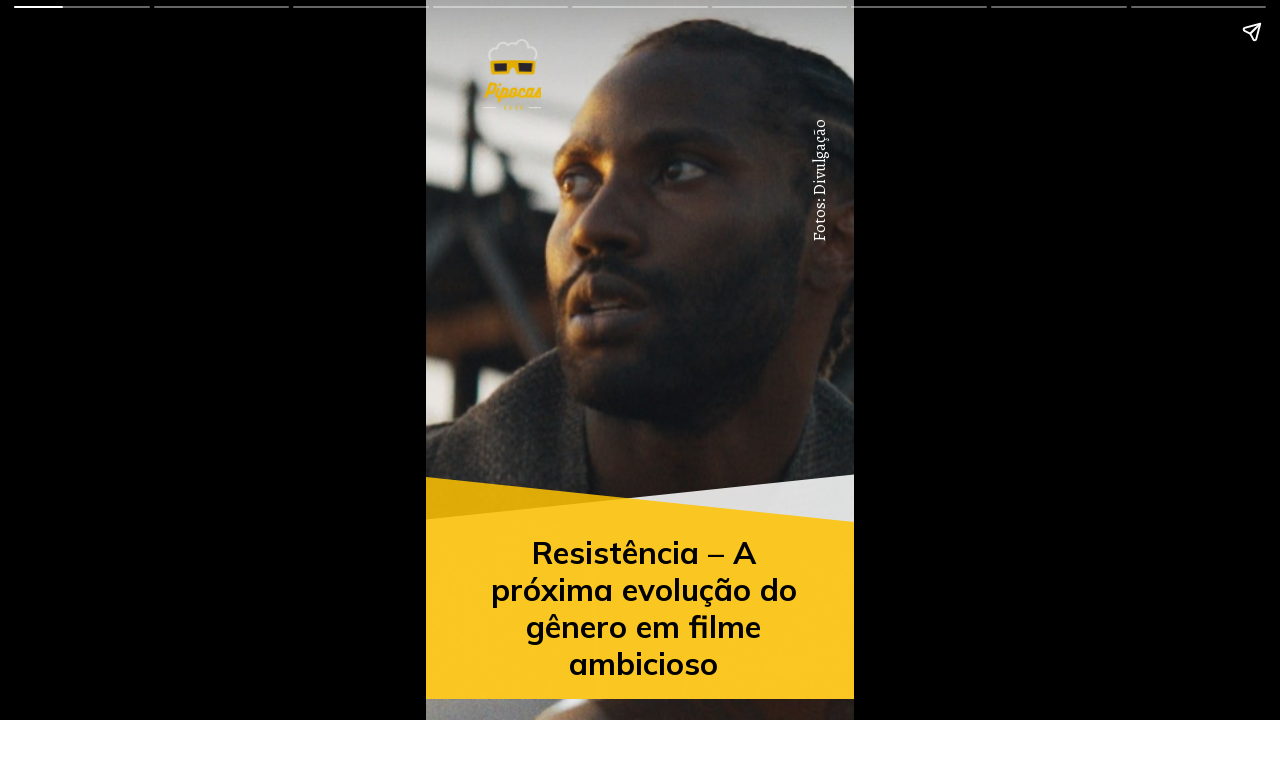

--- FILE ---
content_type: text/html; charset=utf-8
request_url: https://pipocasclub.com.br/web-stories/resistencia-a-proxima-evolucao-do-genero-em-filme-ambicioso/
body_size: 14586
content:
<!DOCTYPE html>
<html amp="" lang="pt-BR" transformed="self;v=1" i-amphtml-layout=""><head><meta charset="utf-8"><meta name="viewport" content="width=device-width,minimum-scale=1"><link rel="modulepreload" href="https://cdn.ampproject.org/v0.mjs" as="script" crossorigin="anonymous"><link rel="preconnect" href="https://cdn.ampproject.org"><link rel="preload" as="script" href="https://cdn.ampproject.org/v0/amp-story-1.0.js"><style amp-runtime="" i-amphtml-version="012510081644000">html{overflow-x:hidden!important}html.i-amphtml-fie{height:100%!important;width:100%!important}html:not([amp4ads]),html:not([amp4ads]) body{height:auto!important}html:not([amp4ads]) body{margin:0!important}body{-webkit-text-size-adjust:100%;-moz-text-size-adjust:100%;-ms-text-size-adjust:100%;text-size-adjust:100%}html.i-amphtml-singledoc.i-amphtml-embedded{-ms-touch-action:pan-y pinch-zoom;touch-action:pan-y pinch-zoom}html.i-amphtml-fie>body,html.i-amphtml-singledoc>body{overflow:visible!important}html.i-amphtml-fie:not(.i-amphtml-inabox)>body,html.i-amphtml-singledoc:not(.i-amphtml-inabox)>body{position:relative!important}html.i-amphtml-ios-embed-legacy>body{overflow-x:hidden!important;overflow-y:auto!important;position:absolute!important}html.i-amphtml-ios-embed{overflow-y:auto!important;position:static}#i-amphtml-wrapper{overflow-x:hidden!important;overflow-y:auto!important;position:absolute!important;top:0!important;left:0!important;right:0!important;bottom:0!important;margin:0!important;display:block!important}html.i-amphtml-ios-embed.i-amphtml-ios-overscroll,html.i-amphtml-ios-embed.i-amphtml-ios-overscroll>#i-amphtml-wrapper{-webkit-overflow-scrolling:touch!important}#i-amphtml-wrapper>body{position:relative!important;border-top:1px solid transparent!important}#i-amphtml-wrapper+body{visibility:visible}#i-amphtml-wrapper+body .i-amphtml-lightbox-element,#i-amphtml-wrapper+body[i-amphtml-lightbox]{visibility:hidden}#i-amphtml-wrapper+body[i-amphtml-lightbox] .i-amphtml-lightbox-element{visibility:visible}#i-amphtml-wrapper.i-amphtml-scroll-disabled,.i-amphtml-scroll-disabled{overflow-x:hidden!important;overflow-y:hidden!important}amp-instagram{padding:54px 0px 0px!important;background-color:#fff}amp-iframe iframe{box-sizing:border-box!important}[amp-access][amp-access-hide]{display:none}[subscriptions-dialog],body:not(.i-amphtml-subs-ready) [subscriptions-action],body:not(.i-amphtml-subs-ready) [subscriptions-section]{display:none!important}amp-experiment,amp-live-list>[update]{display:none}amp-list[resizable-children]>.i-amphtml-loading-container.amp-hidden{display:none!important}amp-list [fetch-error],amp-list[load-more] [load-more-button],amp-list[load-more] [load-more-end],amp-list[load-more] [load-more-failed],amp-list[load-more] [load-more-loading]{display:none}amp-list[diffable] div[role=list]{display:block}amp-story-page,amp-story[standalone]{min-height:1px!important;display:block!important;height:100%!important;margin:0!important;padding:0!important;overflow:hidden!important;width:100%!important}amp-story[standalone]{background-color:#000!important;position:relative!important}amp-story-page{background-color:#757575}amp-story .amp-active>div,amp-story .i-amphtml-loader-background{display:none!important}amp-story-page:not(:first-of-type):not([distance]):not([active]){transform:translateY(1000vh)!important}amp-autocomplete{position:relative!important;display:inline-block!important}amp-autocomplete>input,amp-autocomplete>textarea{padding:0.5rem;border:1px solid rgba(0,0,0,.33)}.i-amphtml-autocomplete-results,amp-autocomplete>input,amp-autocomplete>textarea{font-size:1rem;line-height:1.5rem}[amp-fx^=fly-in]{visibility:hidden}amp-script[nodom],amp-script[sandboxed]{position:fixed!important;top:0!important;width:1px!important;height:1px!important;overflow:hidden!important;visibility:hidden}
/*# sourceURL=/css/ampdoc.css*/[hidden]{display:none!important}.i-amphtml-element{display:inline-block}.i-amphtml-blurry-placeholder{transition:opacity 0.3s cubic-bezier(0.0,0.0,0.2,1)!important;pointer-events:none}[layout=nodisplay]:not(.i-amphtml-element){display:none!important}.i-amphtml-layout-fixed,[layout=fixed][width][height]:not(.i-amphtml-layout-fixed){display:inline-block;position:relative}.i-amphtml-layout-responsive,[layout=responsive][width][height]:not(.i-amphtml-layout-responsive),[width][height][heights]:not([layout]):not(.i-amphtml-layout-responsive),[width][height][sizes]:not(img):not([layout]):not(.i-amphtml-layout-responsive){display:block;position:relative}.i-amphtml-layout-intrinsic,[layout=intrinsic][width][height]:not(.i-amphtml-layout-intrinsic){display:inline-block;position:relative;max-width:100%}.i-amphtml-layout-intrinsic .i-amphtml-sizer{max-width:100%}.i-amphtml-intrinsic-sizer{max-width:100%;display:block!important}.i-amphtml-layout-container,.i-amphtml-layout-fixed-height,[layout=container],[layout=fixed-height][height]:not(.i-amphtml-layout-fixed-height){display:block;position:relative}.i-amphtml-layout-fill,.i-amphtml-layout-fill.i-amphtml-notbuilt,[layout=fill]:not(.i-amphtml-layout-fill),body noscript>*{display:block;overflow:hidden!important;position:absolute;top:0;left:0;bottom:0;right:0}body noscript>*{position:absolute!important;width:100%;height:100%;z-index:2}body noscript{display:inline!important}.i-amphtml-layout-flex-item,[layout=flex-item]:not(.i-amphtml-layout-flex-item){display:block;position:relative;-ms-flex:1 1 auto;flex:1 1 auto}.i-amphtml-layout-fluid{position:relative}.i-amphtml-layout-size-defined{overflow:hidden!important}.i-amphtml-layout-awaiting-size{position:absolute!important;top:auto!important;bottom:auto!important}i-amphtml-sizer{display:block!important}@supports (aspect-ratio:1/1){i-amphtml-sizer.i-amphtml-disable-ar{display:none!important}}.i-amphtml-blurry-placeholder,.i-amphtml-fill-content{display:block;height:0;max-height:100%;max-width:100%;min-height:100%;min-width:100%;width:0;margin:auto}.i-amphtml-layout-size-defined .i-amphtml-fill-content{position:absolute;top:0;left:0;bottom:0;right:0}.i-amphtml-replaced-content,.i-amphtml-screen-reader{padding:0!important;border:none!important}.i-amphtml-screen-reader{position:fixed!important;top:0px!important;left:0px!important;width:4px!important;height:4px!important;opacity:0!important;overflow:hidden!important;margin:0!important;display:block!important;visibility:visible!important}.i-amphtml-screen-reader~.i-amphtml-screen-reader{left:8px!important}.i-amphtml-screen-reader~.i-amphtml-screen-reader~.i-amphtml-screen-reader{left:12px!important}.i-amphtml-screen-reader~.i-amphtml-screen-reader~.i-amphtml-screen-reader~.i-amphtml-screen-reader{left:16px!important}.i-amphtml-unresolved{position:relative;overflow:hidden!important}.i-amphtml-select-disabled{-webkit-user-select:none!important;-ms-user-select:none!important;user-select:none!important}.i-amphtml-notbuilt,[layout]:not(.i-amphtml-element),[width][height][heights]:not([layout]):not(.i-amphtml-element),[width][height][sizes]:not(img):not([layout]):not(.i-amphtml-element){position:relative;overflow:hidden!important;color:transparent!important}.i-amphtml-notbuilt:not(.i-amphtml-layout-container)>*,[layout]:not([layout=container]):not(.i-amphtml-element)>*,[width][height][heights]:not([layout]):not(.i-amphtml-element)>*,[width][height][sizes]:not([layout]):not(.i-amphtml-element)>*{display:none}amp-img:not(.i-amphtml-element)[i-amphtml-ssr]>img.i-amphtml-fill-content{display:block}.i-amphtml-notbuilt:not(.i-amphtml-layout-container),[layout]:not([layout=container]):not(.i-amphtml-element),[width][height][heights]:not([layout]):not(.i-amphtml-element),[width][height][sizes]:not(img):not([layout]):not(.i-amphtml-element){color:transparent!important;line-height:0!important}.i-amphtml-ghost{visibility:hidden!important}.i-amphtml-element>[placeholder],[layout]:not(.i-amphtml-element)>[placeholder],[width][height][heights]:not([layout]):not(.i-amphtml-element)>[placeholder],[width][height][sizes]:not([layout]):not(.i-amphtml-element)>[placeholder]{display:block;line-height:normal}.i-amphtml-element>[placeholder].amp-hidden,.i-amphtml-element>[placeholder].hidden{visibility:hidden}.i-amphtml-element:not(.amp-notsupported)>[fallback],.i-amphtml-layout-container>[placeholder].amp-hidden,.i-amphtml-layout-container>[placeholder].hidden{display:none}.i-amphtml-layout-size-defined>[fallback],.i-amphtml-layout-size-defined>[placeholder]{position:absolute!important;top:0!important;left:0!important;right:0!important;bottom:0!important;z-index:1}amp-img[i-amphtml-ssr]:not(.i-amphtml-element)>[placeholder]{z-index:auto}.i-amphtml-notbuilt>[placeholder]{display:block!important}.i-amphtml-hidden-by-media-query{display:none!important}.i-amphtml-element-error{background:red!important;color:#fff!important;position:relative!important}.i-amphtml-element-error:before{content:attr(error-message)}i-amp-scroll-container,i-amphtml-scroll-container{position:absolute;top:0;left:0;right:0;bottom:0;display:block}i-amp-scroll-container.amp-active,i-amphtml-scroll-container.amp-active{overflow:auto;-webkit-overflow-scrolling:touch}.i-amphtml-loading-container{display:block!important;pointer-events:none;z-index:1}.i-amphtml-notbuilt>.i-amphtml-loading-container{display:block!important}.i-amphtml-loading-container.amp-hidden{visibility:hidden}.i-amphtml-element>[overflow]{cursor:pointer;position:relative;z-index:2;visibility:hidden;display:initial;line-height:normal}.i-amphtml-layout-size-defined>[overflow]{position:absolute}.i-amphtml-element>[overflow].amp-visible{visibility:visible}template{display:none!important}.amp-border-box,.amp-border-box *,.amp-border-box :after,.amp-border-box :before{box-sizing:border-box}amp-pixel{display:none!important}amp-analytics,amp-auto-ads,amp-story-auto-ads{position:fixed!important;top:0!important;width:1px!important;height:1px!important;overflow:hidden!important;visibility:hidden}amp-story{visibility:hidden!important}html.i-amphtml-fie>amp-analytics{position:initial!important}[visible-when-invalid]:not(.visible),form [submit-error],form [submit-success],form [submitting]{display:none}amp-accordion{display:block!important}@media (min-width:1px){:where(amp-accordion>section)>:first-child{margin:0;background-color:#efefef;padding-right:20px;border:1px solid #dfdfdf}:where(amp-accordion>section)>:last-child{margin:0}}amp-accordion>section{float:none!important}amp-accordion>section>*{float:none!important;display:block!important;overflow:hidden!important;position:relative!important}amp-accordion,amp-accordion>section{margin:0}amp-accordion:not(.i-amphtml-built)>section>:last-child{display:none!important}amp-accordion:not(.i-amphtml-built)>section[expanded]>:last-child{display:block!important}
/*# sourceURL=/css/ampshared.css*/</style><meta name="amp-story-generator-name" content="Web Stories for WordPress"><meta name="amp-story-generator-version" content="1.42.0"><meta name="description" content="Crítica do filme Resistência, novo filme de Gareth Edwards que chegou aos cinemas."><meta name="robots" content="follow, index, max-snippet:-1, max-video-preview:-1, max-image-preview:large"><meta property="og:locale" content="pt_BR"><meta property="og:type" content="article"><meta property="og:title" content="Resistência – A próxima evolução do gênero em filme ambicioso –"><meta property="og:description" content="Crítica do filme Resistência, novo filme de Gareth Edwards que chegou aos cinemas."><meta property="og:url" content="https://pipocasclub.com.br/web-stories/resistencia-a-proxima-evolucao-do-genero-em-filme-ambicioso/"><meta property="article:publisher" content="http://www.facebook.com/pipocasclub"><meta property="og:image" content="https://pipocasclub.com.br/wp-content/uploads/2023/07/cropped-resistencia-WhatsApp-Image-2023-07-18-at-19.59.58-8.jpeg"><meta property="og:image:secure_url" content="https://pipocasclub.com.br/wp-content/uploads/2023/07/cropped-resistencia-WhatsApp-Image-2023-07-18-at-19.59.58-8.jpeg"><meta property="og:image:width" content="640"><meta property="og:image:height" content="853"><meta property="og:image:alt" content="cropped-resistencia-WhatsApp-Image-2023-07-18-at-19.59.58-8.jpeg"><meta property="og:image:type" content="image/jpeg"><meta property="article:published_time" content="2023-09-28T17:21:44-03:00"><meta name="twitter:card" content="summary_large_image"><meta name="twitter:title" content="Resistência – A próxima evolução do gênero em filme ambicioso –"><meta name="twitter:description" content="Crítica do filme Resistência, novo filme de Gareth Edwards que chegou aos cinemas."><meta name="twitter:site" content="@pipocasclub"><meta name="twitter:creator" content="@pipocasclub"><meta name="twitter:image" content="https://pipocasclub.com.br/wp-content/uploads/2023/07/cropped-resistencia-WhatsApp-Image-2023-07-18-at-19.59.58-8.jpeg"><meta name="generator" content="WordPress 6.8.3"><meta name="msapplication-TileImage" content="https://pipocasclub.com.br/wp-content/uploads/2023/09/cropped-pipocas-favicon-1-270x270.png"><link rel="preconnect" href="https://fonts.gstatic.com" crossorigin=""><link rel="dns-prefetch" href="https://fonts.gstatic.com"><link href="https://pipocasclub.com.br/wp-content/uploads/2023/07/resistencia-WhatsApp-Image-2023-07-18-at-19.59.58-8.jpeg" rel="preload" as="image"><link rel="dns-prefetch" href="//www.googletagmanager.com"><link rel="preconnect" href="https://fonts.gstatic.com/" crossorigin=""><script async="" src="https://cdn.ampproject.org/v0.mjs" type="module" crossorigin="anonymous"></script><script async nomodule src="https://cdn.ampproject.org/v0.js" crossorigin="anonymous"></script><script async="" src="https://cdn.ampproject.org/v0/amp-story-1.0.mjs" custom-element="amp-story" type="module" crossorigin="anonymous"></script><script async nomodule src="https://cdn.ampproject.org/v0/amp-story-1.0.js" crossorigin="anonymous" custom-element="amp-story"></script><script src="https://cdn.ampproject.org/v0/amp-analytics-0.1.mjs" async="" custom-element="amp-analytics" type="module" crossorigin="anonymous"></script><script async nomodule src="https://cdn.ampproject.org/v0/amp-analytics-0.1.js" crossorigin="anonymous" custom-element="amp-analytics"></script><script src="https://cdn.ampproject.org/v0/amp-story-auto-ads-0.1.mjs" async="" custom-element="amp-story-auto-ads" type="module" crossorigin="anonymous"></script><script async nomodule src="https://cdn.ampproject.org/v0/amp-story-auto-ads-0.1.js" crossorigin="anonymous" custom-element="amp-story-auto-ads"></script><link rel="icon" href="https://pipocasclub.com.br/wp-content/uploads/2023/09/cropped-pipocas-favicon-1-32x32.png" sizes="32x32"><link rel="icon" href="https://pipocasclub.com.br/wp-content/uploads/2023/09/cropped-pipocas-favicon-1-192x192.png" sizes="192x192"><link href="https://fonts.googleapis.com/css2?display=swap&amp;family=Mulish%3Aital%2Cwght%400%2C400%3B0%2C700%3B1%2C400&amp;family=Alegreya&amp;family=Titillium+Web" rel="stylesheet"><style amp-custom="">h2,h3{font-weight:normal}amp-story-page{background-color:#131516}amp-story-grid-layer{overflow:visible}@media (max-aspect-ratio: 9 / 16){@media (min-aspect-ratio: 320 / 678){amp-story-grid-layer.grid-layer{margin-top:calc(( 100% / .5625 - 100% / .66666666666667 ) / 2)}}}@media not all and (min-resolution:.001dpcm){@media{p.text-wrapper > span{font-size:calc(100% - .5px)}}}.page-fullbleed-area{position:absolute;overflow:hidden;width:100%;left:0;height:calc(1.1851851851852 * 100%);top:calc(( 1 - 1.1851851851852 ) * 100% / 2)}.page-safe-area{overflow:visible;position:absolute;top:0;bottom:0;left:0;right:0;width:100%;height:calc(.84375 * 100%);margin:auto 0}.mask{position:absolute;overflow:hidden}.fill{position:absolute;top:0;left:0;right:0;bottom:0;margin:0}@media (prefers-reduced-motion: no-preference){.animation-wrapper{opacity:var(--initial-opacity);transform:var(--initial-transform)}}._16c013c{background-color:#3a362f}._6120891{position:absolute;pointer-events:none;left:0;top:-9.25926%;width:100%;height:118.51852%;opacity:1}._89d52dd{pointer-events:initial;width:100%;height:100%;display:block;position:absolute;top:0;left:0;z-index:0}._5ea9b2f{position:absolute;width:495.54782%;height:100%;left:-197.77391%;top:0%}._71fe6f2{position:absolute;pointer-events:none;left:-28.64078%;top:71.52104%;width:157.03883%;height:46.44013%;transform:rotate(354deg);opacity:1}._6f07e07{background-color:rgba(255,255,255,.85);will-change:transform}._c780c24{position:absolute;pointer-events:none;left:-17.71845%;top:71.52104%;width:125%;height:49.35275%;transform:rotate(6deg);opacity:1}._acdd2e0{background-color:rgba(254,194,2,.85);will-change:transform}._a442167{position:absolute;pointer-events:none;left:13.34951%;top:77.02265%;width:75%;height:22.49191%;opacity:1}._6b473c7{pointer-events:initial;width:100%;height:100%;display:block;position:absolute;top:0;left:0;z-index:0;border-radius:6.4724919093851% 6.4724919093851% 6.4724919093851% 6.4724919093851%/14.388489208633% 14.388489208633% 14.388489208633% 14.388489208633%}._0851632{white-space:pre-line;overflow-wrap:break-word;word-break:break-word;margin:.26699029126214% 0;font-family:"Mulish",sans-serif;font-size:.485437em;line-height:1.2;text-align:center;padding:0;color:#000}._47e5cc9{font-weight:700}._4a28cd8{position:absolute;pointer-events:none;left:13.34951%;top:0;width:13.59223%;height:11.16505%;opacity:1}._f031fa8{position:absolute;width:101.09894%;height:100%;left:-.54947%;top:0%}._6cad8e2{position:absolute;pointer-events:none;left:55.33981%;top:20.06472%;width:73.54369%;height:3.55987%;transform:rotate(270deg);opacity:1}._30091b5{pointer-events:initial;width:100%;height:100%;display:block;position:absolute;top:0;left:0;z-index:0;border-radius:.66006600660066% .66006600660066% .66006600660066% .66006600660066%/9.0909090909091% 9.0909090909091% 9.0909090909091% 9.0909090909091%}._6478005{white-space:pre-line;overflow-wrap:break-word;word-break:break-word;margin:.42508250825083% 0;font-family:"Alegreya",serif;font-size:.2589em;line-height:1.2;text-align:center;padding:0;color:#000}._4bbb41a{color:#fff}._ca33415{background-color:#3f2f25}._5965168{position:absolute;width:494.686%;height:100%;left:-312.89856%;top:0%}._1465567{width:100%;height:100%;display:block;position:absolute;top:0;left:0;--initial-opacity:1;--initial-transform:rotate(-354deg) translate3d(81.91654%,0px,0) rotate(354deg)}._75da10d{width:100%;height:100%;display:block;position:absolute;top:0;left:0;--initial-opacity:0;--initial-transform:none}._32eb1ef{width:100%;height:100%;display:block;position:absolute;top:0;left:0;--initial-opacity:1;--initial-transform:scale(.15)}._7f1b754{width:100%;height:100%;display:block;position:absolute;top:0;left:0;--initial-opacity:1;--initial-transform:rotate(-6deg) translate3d(-85.82524%,0px,0) rotate(6deg)}._2939cb2{position:absolute;pointer-events:none;left:11.65049%;top:0;width:13.59223%;height:11.16505%;opacity:1}._0809e73{position:absolute;pointer-events:none;left:12.37864%;top:79.12621%;width:75.48544%;height:22.49191%;opacity:1}._1c85b80{width:100%;height:100%;display:block;position:absolute;top:0;left:0;--initial-opacity:1;--initial-transform:translate3d(0px,133.97284%,0)}._c8c0bb2{pointer-events:initial;width:100%;height:100%;display:block;position:absolute;top:0;left:0;z-index:0;border-radius:6.4308681672026% 6.4308681672026% 6.4308681672026% 6.4308681672026%/14.388489208633% 14.388489208633% 14.388489208633% 14.388489208633%}._8f19a5a{white-space:pre-line;overflow-wrap:break-word;word-break:break-word;margin:.19453376205788% 0;font-family:"Mulish",sans-serif;font-size:.355987em;line-height:1.2;text-align:center;padding:0;color:#000}._986283d{font-weight:700;font-style:italic}._1964229{font-style:italic}._bc254fb{position:absolute;pointer-events:none;left:54.36893%;top:20.06472%;width:73.54369%;height:3.55987%;transform:rotate(270deg);opacity:1}._70f587b{background-color:#111719}._c0ed690{position:absolute;width:495.54782%;height:100%;left:-162.21835%;top:0%}._24ad76f{position:absolute;pointer-events:none;left:11.65049%;top:76.53722%;width:75.48544%;height:29.12621%;opacity:1}._d0c0869{width:100%;height:100%;display:block;position:absolute;top:0;left:0;--initial-opacity:1;--initial-transform:translate3d(0px,112.34568%,0)}._1792f39{pointer-events:initial;width:100%;height:100%;display:block;position:absolute;top:0;left:0;z-index:0;border-radius:6.4308681672026% 6.4308681672026% 6.4308681672026% 6.4308681672026%/11.111111111111% 11.111111111111% 11.111111111111% 11.111111111111%}._a992d82{white-space:pre-line;overflow-wrap:break-word;word-break:break-word;margin:.22106109324759% 0;font-family:"Mulish",sans-serif;font-size:.404531em;line-height:1.2;text-align:center;padding:0;color:#000}._cbd2fe3{background-color:#1a1716}._594f25b{position:absolute;width:496.41265%;height:100%;left:-110.42855%;top:0%}._96b26a8{position:absolute;pointer-events:none;left:11.65049%;top:76.53722%;width:75.48544%;height:26.86084%;opacity:1}._c45a0a7{width:100%;height:100%;display:block;position:absolute;top:0;left:0;--initial-opacity:1;--initial-transform:translate3d(0px,121.82061%,0)}._f0b5fcd{pointer-events:initial;width:100%;height:100%;display:block;position:absolute;top:0;left:0;z-index:0;border-radius:6.4308681672026% 6.4308681672026% 6.4308681672026% 6.4308681672026%/12.048192771084% 12.048192771084% 12.048192771084% 12.048192771084%}._99f0366{white-space:pre-line;overflow-wrap:break-word;word-break:break-word;margin:.21221864951768% 0;font-family:"Mulish",sans-serif;font-size:.38835em;line-height:1.2;text-align:center;padding:0;color:#000}._07447bf{background-color:#c8c9ca}._fa51a5b{position:absolute;width:493.82717%;height:100%;left:-113.58025%;top:0%}._19a264a{position:absolute;pointer-events:none;left:11.65049%;top:76.69903%;width:75.48544%;height:22.3301%;opacity:1}._1c26b3a{width:100%;height:100%;display:block;position:absolute;top:0;left:0;--initial-opacity:1;--initial-transform:translate3d(0px,145.81318%,0)}._1cd24e2{pointer-events:initial;width:100%;height:100%;display:block;position:absolute;top:0;left:0;z-index:0;border-radius:6.4308681672026% 6.4308681672026% 6.4308681672026% 6.4308681672026%/14.492753623188% 14.492753623188% 14.492753623188% 14.492753623188%}._07c6a2e{white-space:pre-line;overflow-wrap:break-word;word-break:break-word;margin:.18569131832797% 0;font-family:"Mulish",sans-serif;font-size:.339806em;line-height:1.2;text-align:center;padding:0;color:#000}._a73f9f8{background-color:#0c1419}._61ebe00{position:absolute;width:493.82717%;height:100%;left:-240.24692%;top:0%}._06d69cb{position:absolute;pointer-events:none;left:11.65049%;top:75.72816%;width:75.48544%;height:31.39159%;opacity:1}._3144cf5{width:100%;height:100%;display:block;position:absolute;top:0;left:0;--initial-opacity:1;--initial-transform:translate3d(0px,106.81555%,0)}._7d8219c{pointer-events:initial;width:100%;height:100%;display:block;position:absolute;top:0;left:0;z-index:0;border-radius:6.4308681672026% 6.4308681672026% 6.4308681672026% 6.4308681672026%/10.309278350515% 10.309278350515% 10.309278350515% 10.309278350515%}._a375bed{background-color:#0b171c}._a917cd1{position:absolute;width:499.90237%;height:100%;left:-112.72896%;top:0%}._6c590b3{position:absolute;pointer-events:none;left:12.13592%;top:77.18447%;width:75.48544%;height:28.47896%;opacity:1}._f3d4884{width:100%;height:100%;display:block;position:absolute;top:0;left:0;--initial-opacity:1;--initial-transform:translate3d(0px,112.62627%,0)}._94a394a{pointer-events:initial;width:100%;height:100%;display:block;position:absolute;top:0;left:0;z-index:0;border-radius:6.4308681672026% 6.4308681672026% 6.4308681672026% 6.4308681672026%/11.363636363636% 11.363636363636% 11.363636363636% 11.363636363636%}._f5cf605{background-color:#171311}._2161c36{position:absolute;width:497.2805%;height:100%;left:-198.64025%;top:0%}._fd95be0{position:absolute;pointer-events:none;left:11.65049%;top:76.53722%;width:75.48544%;height:19.41748%;opacity:1}._cae5063{width:100%;height:100%;display:block;position:absolute;top:0;left:0;--initial-opacity:1;--initial-transform:translate3d(0px,168.51847%,0)}._90a3079{pointer-events:initial;width:100%;height:100%;display:block;position:absolute;top:0;left:0;z-index:0;border-radius:6.4308681672026% 6.4308681672026% 6.4308681672026% 6.4308681672026%/16.666666666667% 16.666666666667% 16.666666666667% 16.666666666667%}._0c96b75{white-space:pre-line;overflow-wrap:break-word;word-break:break-word;margin:.22990353697749% 0;font-family:"Mulish",sans-serif;font-size:.420712em;line-height:1.2;text-align:center;padding:0;color:#000}._f09cc7b{background-color:#000}._dc67a5c{will-change:transform}._0314ff9{position:absolute;pointer-events:none;left:15.04854%;top:45.14563%;width:70.14563%;height:12.13592%;opacity:1}._d64e4ac{width:100%;height:100%;display:block;position:absolute;top:0;left:0;--initial-opacity:1;--initial-transform:translate3d(121.10727%,0px,0)}._af7c617{pointer-events:initial;width:100%;height:100%;display:block;position:absolute;top:0;left:0;z-index:0;border-radius:0% 0% 0% 0%/0% 0% 0% 0%}._254c3af{width:100%;height:100%;display:block;position:absolute;top:0;left:0}._706f8ef{white-space:pre-line;overflow-wrap:break-word;word-break:break-word;margin:1.0705882352941% 0;font-family:"Titillium Web",sans-serif;font-size:.453074em;line-height:1.3;text-align:center;padding:0;color:#000}._aa880bc{position:absolute;pointer-events:none;left:14.80583%;top:67.1521%;width:70.14563%;height:20.06472%;opacity:1}._13fffb4{width:100%;height:100%;display:block;position:absolute;top:0;left:0;--initial-opacity:1;--initial-transform:translate3d(0px,209.8567%,0)}._1d457dc{white-space:pre-line;overflow-wrap:break-word;word-break:break-word;margin:.91764705882353% 0;font-family:"Titillium Web",sans-serif;font-size:.38835em;line-height:1.3;text-align:center;padding:0;color:#000}._7e4a8f7{position:absolute;pointer-events:none;left:11.04369%;top:41.90939%;width:77.42718%;height:1.61812%;opacity:1}._3b53a5b{pointer-events:initial;width:100%;height:100%;display:block;position:absolute;top:0;left:0;z-index:0;border-radius:3.1347962382445% 3.1347962382445% 3.1347962382445% 3.1347962382445%/100% 100% 100% 100%}._16a8c65{background-color:#fec202;will-change:transform}._603f6ba{position:absolute;pointer-events:none;left:11.28641%;top:59.87055%;width:77.42718%;height:1.61812%;opacity:1}._a35ac1e{position:absolute;pointer-events:none;left:27.91262%;top:1.94175%;width:41.99029%;height:34.14239%;opacity:1}._96fb4cd{position:absolute;width:100.0741%;height:100%;left:-.03705%;top:0%}

/*# sourceURL=amp-custom.css */</style><link rel="alternate" type="application/rss+xml" title="Feed para  »" href="https://pipocasclub.com.br/feed/"><link rel="alternate" type="application/rss+xml" title="Feed de  » Story" href="https://pipocasclub.com.br/web-stories/feed/"><link rel="canonical" href="https://pipocasclub.com.br/web-stories/resistencia-a-proxima-evolucao-do-genero-em-filme-ambicioso/"><script type="application/ld+json" class="rank-math-schema">{"@context":"https://schema.org","@graph":[{"@type":"Organization","@id":"https://pipocasclub.com.br/#organization","url":"https://pipocasclub.com.br","sameAs":["http://www.facebook.com/pipocasclub","https://twitter.com/pipocasclub","http://www.instagram.com/pipocasclub","https://br.pinterest.com/pipocasclub/","http://www.youtube.com/pipocasclub"],"logo":{"@type":"ImageObject","@id":"https://pipocasclub.com.br/#logo","url":"https://pipocasclub.com.br/wp-content/uploads/2021/04/14947648_1073317179452522_2730426858594041129_n-96x96.jpg","width":"96","height":"96"}},{"@type":"WebSite","@id":"https://pipocasclub.com.br/#website","url":"https://pipocasclub.com.br","publisher":{"@id":"https://pipocasclub.com.br/#organization"},"inLanguage":"pt-BR"},{"@type":"ImageObject","@id":"https://pipocasclub.com.br/wp-content/uploads/2023/07/cropped-resistencia-WhatsApp-Image-2023-07-18-at-19.59.58-8.jpeg","url":"https://pipocasclub.com.br/wp-content/uploads/2023/07/cropped-resistencia-WhatsApp-Image-2023-07-18-at-19.59.58-8.jpeg","width":"640","height":"853","caption":"cropped-resistencia-WhatsApp-Image-2023-07-18-at-19.59.58-8.jpeg","inLanguage":"pt-BR"},{"@type":"WebPage","@id":"https://pipocasclub.com.br/web-stories/resistencia-a-proxima-evolucao-do-genero-em-filme-ambicioso/#webpage","url":"https://pipocasclub.com.br/web-stories/resistencia-a-proxima-evolucao-do-genero-em-filme-ambicioso/","name":"Resist\u00eancia \u2013 A pr\u00f3xima evolu\u00e7\u00e3o do g\u00eanero em filme ambicioso &ndash;","datePublished":"2023-09-28T17:21:44-03:00","dateModified":"2023-09-28T17:21:44-03:00","isPartOf":{"@id":"https://pipocasclub.com.br/#website"},"primaryImageOfPage":{"@id":"https://pipocasclub.com.br/wp-content/uploads/2023/07/cropped-resistencia-WhatsApp-Image-2023-07-18-at-19.59.58-8.jpeg"},"inLanguage":"pt-BR"},{"@type":"Person","@id":"https://pipocasclub.com.br/web-stories/resistencia-a-proxima-evolucao-do-genero-em-filme-ambicioso/#author","name":"L\u00facio de Oliveira","image":{"@type":"ImageObject","@id":"https://secure.gravatar.com/avatar/72fd234e170c90a4d9abad11063f553ff3ee6d1b253598b60b74422d92932f1c?s=96&amp;d=mm&amp;r=g","url":"https://secure.gravatar.com/avatar/72fd234e170c90a4d9abad11063f553ff3ee6d1b253598b60b74422d92932f1c?s=96&amp;d=mm&amp;r=g","caption":"L\u00facio de Oliveira","inLanguage":"pt-BR"},"worksFor":{"@id":"https://pipocasclub.com.br/#organization"}},{"@type":"Article","headline":"Resist\u00eancia \u2013 A pr\u00f3xima evolu\u00e7\u00e3o do g\u00eanero em filme ambicioso &ndash;","datePublished":"2023-09-28T17:21:44-03:00","dateModified":"2023-09-28T17:21:44-03:00","author":{"@id":"https://pipocasclub.com.br/web-stories/resistencia-a-proxima-evolucao-do-genero-em-filme-ambicioso/#author","name":"L\u00facio de Oliveira"},"publisher":{"@id":"https://pipocasclub.com.br/#organization"},"description":"Cr\u00edtica do filme Resist\u00eancia, novo filme de Gareth Edwards que chegou aos cinemas.","name":"Resist\u00eancia \u2013 A pr\u00f3xima evolu\u00e7\u00e3o do g\u00eanero em filme ambicioso &ndash;","@id":"https://pipocasclub.com.br/web-stories/resistencia-a-proxima-evolucao-do-genero-em-filme-ambicioso/#richSnippet","isPartOf":{"@id":"https://pipocasclub.com.br/web-stories/resistencia-a-proxima-evolucao-do-genero-em-filme-ambicioso/#webpage"},"image":{"@id":"https://pipocasclub.com.br/wp-content/uploads/2023/07/cropped-resistencia-WhatsApp-Image-2023-07-18-at-19.59.58-8.jpeg"},"inLanguage":"pt-BR","mainEntityOfPage":{"@id":"https://pipocasclub.com.br/web-stories/resistencia-a-proxima-evolucao-do-genero-em-filme-ambicioso/#webpage"}}]}</script><title>Resistência – A próxima evolução do gênero em filme ambicioso –</title><link rel="https://api.w.org/" href="https://pipocasclub.com.br/wp-json/"><link rel="alternate" title="JSON" type="application/json" href="https://pipocasclub.com.br/wp-json/web-stories/v1/web-story/234294"><link rel="EditURI" type="application/rsd+xml" title="RSD" href="https://pipocasclub.com.br/xmlrpc.php?rsd"><link rel="prev" title="Entenda as polêmicas por trás de Som da Liberdade" href="https://pipocasclub.com.br/web-stories/entenda-as-polemicas-por-tras-de-som-da-liberdade/"><link rel="next" title="7 filmes e séries que chegarão na Netflix em Outubro" href="https://pipocasclub.com.br/web-stories/7-filmes-e-series-que-chegarao-na-netflix-em-outubro/"><link rel="shortlink" href="https://pipocasclub.com.br/?p=234294"><link rel="alternate" title="oEmbed (JSON)" type="application/json+oembed" href="https://pipocasclub.com.br/wp-json/oembed/1.0/embed?url=https%3A%2F%2Fpipocasclub.com.br%2Fweb-stories%2Fresistencia-a-proxima-evolucao-do-genero-em-filme-ambicioso%2F"><link rel="alternate" title="oEmbed (XML)" type="text/xml+oembed" href="https://pipocasclub.com.br/wp-json/oembed/1.0/embed?url=https%3A%2F%2Fpipocasclub.com.br%2Fweb-stories%2Fresistencia-a-proxima-evolucao-do-genero-em-filme-ambicioso%2F&amp;format=xml"><link rel="apple-touch-icon" href="https://pipocasclub.com.br/wp-content/uploads/2023/09/cropped-pipocas-favicon-1-180x180.png"><script amp-onerror="">document.querySelector("script[src*='/v0.js']").onerror=function(){document.querySelector('style[amp-boilerplate]').textContent=''}</script><style amp-boilerplate="">body{-webkit-animation:-amp-start 8s steps(1,end) 0s 1 normal both;-moz-animation:-amp-start 8s steps(1,end) 0s 1 normal both;-ms-animation:-amp-start 8s steps(1,end) 0s 1 normal both;animation:-amp-start 8s steps(1,end) 0s 1 normal both}@-webkit-keyframes -amp-start{from{visibility:hidden}to{visibility:visible}}@-moz-keyframes -amp-start{from{visibility:hidden}to{visibility:visible}}@-ms-keyframes -amp-start{from{visibility:hidden}to{visibility:visible}}@-o-keyframes -amp-start{from{visibility:hidden}to{visibility:visible}}@keyframes -amp-start{from{visibility:hidden}to{visibility:visible}}</style><noscript><style amp-boilerplate="">body{-webkit-animation:none;-moz-animation:none;-ms-animation:none;animation:none}</style></noscript><link rel="stylesheet" amp-extension="amp-story" href="https://cdn.ampproject.org/v0/amp-story-1.0.css"><script amp-story-dvh-polyfill="">"use strict";if(!self.CSS||!CSS.supports||!CSS.supports("height:1dvh")){function e(){document.documentElement.style.setProperty("--story-dvh",innerHeight/100+"px","important")}addEventListener("resize",e,{passive:!0}),e()}</script></head><body><amp-story standalone="" publisher="Pipocas Club" publisher-logo-src="https://pipocasclub.com.br/wp-content/uploads/2021/04/14947648_1073317179452522_2730426858594041129_n.jpg" title="Resistência – A próxima evolução do gênero em filme ambicioso" poster-portrait-src="https://pipocasclub.com.br/wp-content/uploads/2023/07/cropped-resistencia-WhatsApp-Image-2023-07-18-at-19.59.58-8.jpeg" class="i-amphtml-layout-container" i-amphtml-layout="container"><amp-story-page id="dbe82d93-fc09-40b8-b690-62fd5061d196" auto-advance-after="7s" class="i-amphtml-layout-container" i-amphtml-layout="container"><amp-story-grid-layer template="vertical" aspect-ratio="412:618" class="grid-layer i-amphtml-layout-container" i-amphtml-layout="container" style="--aspect-ratio:412/618;"><div class="_16c013c page-fullbleed-area"><div class="page-safe-area"><div class="_6120891"><div class="_89d52dd mask" id="el-572258ab-5c20-4acd-ace4-79f2ad3a2f9e"><div data-leaf-element="true" class="_5ea9b2f"><amp-img layout="fill" src="https://pipocasclub.com.br/wp-content/uploads/2023/07/resistencia-WhatsApp-Image-2023-07-18-at-19.59.58-8.jpeg" alt="" srcset="https://pipocasclub.com.br/wp-content/uploads/2023/07/resistencia-WhatsApp-Image-2023-07-18-at-19.59.58-8.jpeg 1600w, https://pipocasclub.com.br/wp-content/uploads/2023/07/resistencia-WhatsApp-Image-2023-07-18-at-19.59.58-8-1536x551.jpeg 1536w, https://pipocasclub.com.br/wp-content/uploads/2023/07/resistencia-WhatsApp-Image-2023-07-18-at-19.59.58-8-1392x499.jpeg 1392w, https://pipocasclub.com.br/wp-content/uploads/2023/07/resistencia-WhatsApp-Image-2023-07-18-at-19.59.58-8-1171x420.jpeg 1171w, https://pipocasclub.com.br/wp-content/uploads/2023/07/resistencia-WhatsApp-Image-2023-07-18-at-19.59.58-8-1068x383.jpeg 1068w, https://pipocasclub.com.br/wp-content/uploads/2023/07/resistencia-WhatsApp-Image-2023-07-18-at-19.59.58-8-1024x367.jpeg 1024w, https://pipocasclub.com.br/wp-content/uploads/2023/07/resistencia-WhatsApp-Image-2023-07-18-at-19.59.58-8-768x276.jpeg 768w, https://pipocasclub.com.br/wp-content/uploads/2023/07/resistencia-WhatsApp-Image-2023-07-18-at-19.59.58-8-696x250.jpeg 696w, https://pipocasclub.com.br/wp-content/uploads/2023/07/resistencia-WhatsApp-Image-2023-07-18-at-19.59.58-8-600x215.jpeg 600w, https://pipocasclub.com.br/wp-content/uploads/2023/07/resistencia-WhatsApp-Image-2023-07-18-at-19.59.58-8-300x108.jpeg 300w, https://pipocasclub.com.br/wp-content/uploads/2023/07/resistencia-WhatsApp-Image-2023-07-18-at-19.59.58-8-150x54.jpeg 150w" sizes="(min-width: 1024px) 224vh, 497vw" disable-inline-width="true" class="i-amphtml-layout-fill i-amphtml-layout-size-defined" i-amphtml-layout="fill"></amp-img></div></div></div></div></div></amp-story-grid-layer><amp-story-grid-layer template="vertical" aspect-ratio="412:618" class="grid-layer i-amphtml-layout-container" i-amphtml-layout="container" style="--aspect-ratio:412/618;"><div class="page-fullbleed-area"><div class="page-safe-area"><div class="_71fe6f2"><div class="_89d52dd mask" id="el-3c5da07a-b9a2-4bab-a10a-a01d7c0dd3f2"><div class="_6f07e07 fill"></div></div></div><div class="_c780c24"><div class="_89d52dd mask" id="el-3ae2b5b4-8611-4879-9a22-79a9d2e17136"><div class="_acdd2e0 fill"></div></div></div><div class="_a442167"><div id="el-98d4cbd7-b2a4-4b98-baba-fc56b8c34ff8" class="_6b473c7"><h2 class="_0851632 fill text-wrapper"><span><span class="_47e5cc9">Resistência – A próxima evolução do gênero em filme ambicioso</span></span></h2></div></div><div class="_4a28cd8"><div class="_89d52dd mask" id="el-11280745-5fa1-49c2-86de-de700f8eb82b"><div data-leaf-element="true" class="_f031fa8"><amp-img layout="fill" src="https://pipocasclub.com.br/wp-content/uploads/2019/10/cropped-logo_fundo_escuro-2-2.png" alt="" srcset="https://pipocasclub.com.br/wp-content/uploads/2019/10/cropped-logo_fundo_escuro-2-2.png 512w, https://pipocasclub.com.br/wp-content/uploads/2019/10/cropped-logo_fundo_escuro-2-2-485x598.png 485w, https://pipocasclub.com.br/wp-content/uploads/2019/10/cropped-logo_fundo_escuro-2-2-370x451.png 370w, https://pipocasclub.com.br/wp-content/uploads/2019/10/cropped-logo_fundo_escuro-2-2-246x300.png 246w" sizes="(min-width: 1024px) 6vh, 14vw" disable-inline-width="true" class="i-amphtml-layout-fill i-amphtml-layout-size-defined" i-amphtml-layout="fill"></amp-img></div></div></div><div class="_6cad8e2"><div id="el-bca4cd0c-1dd5-4acd-a7ed-e75750385a24" class="_30091b5"><p class="_6478005 fill text-wrapper"><span><span class="_4bbb41a">Fotos: Divulgação </span></span></p></div></div></div></div></amp-story-grid-layer></amp-story-page><amp-story-page id="38d82bee-9e57-4491-8606-0fbd19382e3c" auto-advance-after="7s" class="i-amphtml-layout-container" i-amphtml-layout="container"><amp-story-animation layout="nodisplay" trigger="visibility" class="i-amphtml-layout-nodisplay" hidden="hidden" i-amphtml-layout="nodisplay"><script type="application/json">[{"selector":"#anim-655aa1a0-599c-478f-8ac8-15e57041c83a","keyframes":{"transform":["rotate(-354deg) translate3d(81.91654%, 0px, 0) rotate(354deg)","rotate(-354deg) translate3d(0px, 0px, 0) rotate(354deg)"]},"delay":0,"duration":1500,"easing":"cubic-bezier(0.4, 0.4, 0.0, 1)","fill":"both"}]</script></amp-story-animation><amp-story-animation layout="nodisplay" trigger="visibility" class="i-amphtml-layout-nodisplay" hidden="hidden" i-amphtml-layout="nodisplay"><script type="application/json">[{"selector":"#anim-5a363f13-ef71-4722-b6cc-0afd6fd6ea53","keyframes":{"opacity":[0,1]},"delay":0,"duration":1500,"easing":"cubic-bezier(0.4, 0.4, 0.0, 1)","fill":"both"}]</script></amp-story-animation><amp-story-animation layout="nodisplay" trigger="visibility" class="i-amphtml-layout-nodisplay" hidden="hidden" i-amphtml-layout="nodisplay"><script type="application/json">[{"selector":"#anim-f30d0781-d01a-4ee5-90c3-d8d5e79eb776","keyframes":{"transform":["scale(0.15)","scale(1)"]},"delay":0,"duration":1500,"easing":"cubic-bezier(0.4, 0.4, 0.0, 1)","fill":"forwards"}]</script></amp-story-animation><amp-story-animation layout="nodisplay" trigger="visibility" class="i-amphtml-layout-nodisplay" hidden="hidden" i-amphtml-layout="nodisplay"><script type="application/json">[{"selector":"#anim-4b4310f9-a3f2-4bde-b50e-d5960c97021f","keyframes":{"opacity":[0,1]},"delay":0,"duration":1200,"easing":"cubic-bezier(0.2, 0.6, 0.0, 1)","fill":"both"}]</script></amp-story-animation><amp-story-animation layout="nodisplay" trigger="visibility" class="i-amphtml-layout-nodisplay" hidden="hidden" i-amphtml-layout="nodisplay"><script type="application/json">[{"selector":"#anim-9e06f8d0-d319-4897-a03d-573eb5aef043","keyframes":{"transform":["rotate(-6deg) translate3d(-85.82524%, 0px, 0) rotate(6deg)","rotate(-6deg) translate3d(0px, 0px, 0) rotate(6deg)"]},"delay":0,"duration":1200,"easing":"cubic-bezier(0.2, 0.6, 0.0, 1)","fill":"both"}]</script></amp-story-animation><amp-story-animation layout="nodisplay" trigger="visibility" class="i-amphtml-layout-nodisplay" hidden="hidden" i-amphtml-layout="nodisplay"><script type="application/json">[{"selector":"#anim-9eda539e-5e48-4cb9-b6d3-a0f1a7658f98","keyframes":{"opacity":[0,1]},"delay":0,"duration":600,"easing":"cubic-bezier(0.2, 0.6, 0.0, 1)","fill":"both"}]</script></amp-story-animation><amp-story-animation layout="nodisplay" trigger="visibility" class="i-amphtml-layout-nodisplay" hidden="hidden" i-amphtml-layout="nodisplay"><script type="application/json">[{"selector":"#anim-04048c9f-3318-4eba-8d79-a8458b91244f","keyframes":{"transform":["translate3d(0px, 133.97284%, 0)","translate3d(0px, 0px, 0)"]},"delay":0,"duration":600,"easing":"cubic-bezier(0.2, 0.6, 0.0, 1)","fill":"both"}]</script></amp-story-animation><amp-story-grid-layer template="vertical" aspect-ratio="412:618" class="grid-layer i-amphtml-layout-container" i-amphtml-layout="container" style="--aspect-ratio:412/618;"><div class="_ca33415 page-fullbleed-area"><div class="page-safe-area"><div class="_6120891"><div class="_89d52dd mask" id="el-faf5df08-2d90-46f3-a24c-f302ccbb26df"><div data-leaf-element="true" class="_5965168"><amp-img layout="fill" src="https://pipocasclub.com.br/wp-content/uploads/2023/07/resistencia-WhatsApp-Image-2023-07-18-at-19.59.58-9.jpeg" alt="" srcset="https://pipocasclub.com.br/wp-content/uploads/2023/07/resistencia-WhatsApp-Image-2023-07-18-at-19.59.58-9.jpeg 1600w, https://pipocasclub.com.br/wp-content/uploads/2023/07/resistencia-WhatsApp-Image-2023-07-18-at-19.59.58-9-1536x552.jpeg 1536w, https://pipocasclub.com.br/wp-content/uploads/2023/07/resistencia-WhatsApp-Image-2023-07-18-at-19.59.58-9-1392x500.jpeg 1392w, https://pipocasclub.com.br/wp-content/uploads/2023/07/resistencia-WhatsApp-Image-2023-07-18-at-19.59.58-9-1169x420.jpeg 1169w, https://pipocasclub.com.br/wp-content/uploads/2023/07/resistencia-WhatsApp-Image-2023-07-18-at-19.59.58-9-1068x384.jpeg 1068w, https://pipocasclub.com.br/wp-content/uploads/2023/07/resistencia-WhatsApp-Image-2023-07-18-at-19.59.58-9-1024x368.jpeg 1024w, https://pipocasclub.com.br/wp-content/uploads/2023/07/resistencia-WhatsApp-Image-2023-07-18-at-19.59.58-9-768x276.jpeg 768w, https://pipocasclub.com.br/wp-content/uploads/2023/07/resistencia-WhatsApp-Image-2023-07-18-at-19.59.58-9-696x250.jpeg 696w, https://pipocasclub.com.br/wp-content/uploads/2023/07/resistencia-WhatsApp-Image-2023-07-18-at-19.59.58-9-600x216.jpeg 600w, https://pipocasclub.com.br/wp-content/uploads/2023/07/resistencia-WhatsApp-Image-2023-07-18-at-19.59.58-9-300x108.jpeg 300w, https://pipocasclub.com.br/wp-content/uploads/2023/07/resistencia-WhatsApp-Image-2023-07-18-at-19.59.58-9-150x54.jpeg 150w" sizes="(min-width: 1024px) 224vh, 497vw" disable-inline-width="true" class="i-amphtml-layout-fill i-amphtml-layout-size-defined" i-amphtml-layout="fill"></amp-img></div></div></div></div></div></amp-story-grid-layer><amp-story-grid-layer template="vertical" aspect-ratio="412:618" class="grid-layer i-amphtml-layout-container" i-amphtml-layout="container" style="--aspect-ratio:412/618;"><div class="page-fullbleed-area"><div class="page-safe-area"><div class="_71fe6f2"><div id="anim-655aa1a0-599c-478f-8ac8-15e57041c83a" class="_1465567 animation-wrapper"><div id="anim-5a363f13-ef71-4722-b6cc-0afd6fd6ea53" class="_75da10d animation-wrapper"><div id="anim-f30d0781-d01a-4ee5-90c3-d8d5e79eb776" class="_32eb1ef animation-wrapper"><div class="_89d52dd mask" id="el-b938f097-efcb-449a-b034-6a1948c9dde6"><div class="_6f07e07 fill"></div></div></div></div></div></div><div class="_c780c24"><div id="anim-4b4310f9-a3f2-4bde-b50e-d5960c97021f" class="_75da10d animation-wrapper"><div id="anim-9e06f8d0-d319-4897-a03d-573eb5aef043" class="_7f1b754 animation-wrapper"><div class="_89d52dd mask" id="el-f74dbfdc-3a8f-46a5-a853-a8071d93ef42"><div class="_acdd2e0 fill"></div></div></div></div></div><div class="_2939cb2"><div class="_89d52dd mask" id="el-e416be22-f3f0-46eb-907e-40321593143d"><div data-leaf-element="true" class="_f031fa8"><amp-img layout="fill" src="https://pipocasclub.com.br/wp-content/uploads/2019/10/cropped-logo_fundo_escuro-2-2.png" alt="" srcset="https://pipocasclub.com.br/wp-content/uploads/2019/10/cropped-logo_fundo_escuro-2-2.png 512w, https://pipocasclub.com.br/wp-content/uploads/2019/10/cropped-logo_fundo_escuro-2-2-485x598.png 485w, https://pipocasclub.com.br/wp-content/uploads/2019/10/cropped-logo_fundo_escuro-2-2-370x451.png 370w, https://pipocasclub.com.br/wp-content/uploads/2019/10/cropped-logo_fundo_escuro-2-2-246x300.png 246w" sizes="(min-width: 1024px) 6vh, 14vw" disable-inline-width="true" class="i-amphtml-layout-fill i-amphtml-layout-size-defined" i-amphtml-layout="fill"></amp-img></div></div></div><div class="_0809e73"><div id="anim-9eda539e-5e48-4cb9-b6d3-a0f1a7658f98" class="_75da10d animation-wrapper"><div id="anim-04048c9f-3318-4eba-8d79-a8458b91244f" class="_1c85b80 animation-wrapper"><div id="el-37a25837-10f0-48f4-8941-4ed5581a3973" class="_c8c0bb2"><h3 class="_8f19a5a fill text-wrapper"><span><span class="_986283d">Resistência</span><span class="_1964229"> </span>(<span class="_1964229">The Creator</span>) parece ser o título que ecoará em corredores e discussões cinematográficas pelos próximos anos.</span></h3></div></div></div></div><div class="_bc254fb"><div id="el-acafc44b-6e56-458a-871c-4b7eff67e1d9" class="_30091b5"><p class="_6478005 fill text-wrapper"><span><span class="_4bbb41a">Fotos:Divulgação</span></span></p></div></div></div></div></amp-story-grid-layer></amp-story-page><amp-story-page id="372a913a-de30-4957-87dd-abf22187ead4" auto-advance-after="7s" class="i-amphtml-layout-container" i-amphtml-layout="container"><amp-story-animation layout="nodisplay" trigger="visibility" class="i-amphtml-layout-nodisplay" hidden="hidden" i-amphtml-layout="nodisplay"><script type="application/json">[{"selector":"#anim-f1c35946-e1a9-4fa0-800b-ecae4d7fd652","keyframes":{"transform":["rotate(-354deg) translate3d(81.91654%, 0px, 0) rotate(354deg)","rotate(-354deg) translate3d(0px, 0px, 0) rotate(354deg)"]},"delay":0,"duration":1500,"easing":"cubic-bezier(0.4, 0.4, 0.0, 1)","fill":"both"}]</script></amp-story-animation><amp-story-animation layout="nodisplay" trigger="visibility" class="i-amphtml-layout-nodisplay" hidden="hidden" i-amphtml-layout="nodisplay"><script type="application/json">[{"selector":"#anim-3ad7ec61-c4ac-4be8-845f-a40f0c783517","keyframes":{"opacity":[0,1]},"delay":0,"duration":1500,"easing":"cubic-bezier(0.4, 0.4, 0.0, 1)","fill":"both"}]</script></amp-story-animation><amp-story-animation layout="nodisplay" trigger="visibility" class="i-amphtml-layout-nodisplay" hidden="hidden" i-amphtml-layout="nodisplay"><script type="application/json">[{"selector":"#anim-6654956b-df00-49e2-8bce-740fb8530145","keyframes":{"transform":["scale(0.15)","scale(1)"]},"delay":0,"duration":1500,"easing":"cubic-bezier(0.4, 0.4, 0.0, 1)","fill":"forwards"}]</script></amp-story-animation><amp-story-animation layout="nodisplay" trigger="visibility" class="i-amphtml-layout-nodisplay" hidden="hidden" i-amphtml-layout="nodisplay"><script type="application/json">[{"selector":"#anim-cf1c80d7-1708-4a97-b27c-70ac2402edd1","keyframes":{"opacity":[0,1]},"delay":0,"duration":1200,"easing":"cubic-bezier(0.2, 0.6, 0.0, 1)","fill":"both"}]</script></amp-story-animation><amp-story-animation layout="nodisplay" trigger="visibility" class="i-amphtml-layout-nodisplay" hidden="hidden" i-amphtml-layout="nodisplay"><script type="application/json">[{"selector":"#anim-87b5f8bf-ca0a-4684-9ebb-1cfa02a25ac5","keyframes":{"transform":["rotate(-6deg) translate3d(-85.82524%, 0px, 0) rotate(6deg)","rotate(-6deg) translate3d(0px, 0px, 0) rotate(6deg)"]},"delay":0,"duration":1200,"easing":"cubic-bezier(0.2, 0.6, 0.0, 1)","fill":"both"}]</script></amp-story-animation><amp-story-animation layout="nodisplay" trigger="visibility" class="i-amphtml-layout-nodisplay" hidden="hidden" i-amphtml-layout="nodisplay"><script type="application/json">[{"selector":"#anim-c369dc1a-569f-4710-a1b0-64ae770d31fa","keyframes":{"opacity":[0,1]},"delay":0,"duration":600,"easing":"cubic-bezier(0.2, 0.6, 0.0, 1)","fill":"both"}]</script></amp-story-animation><amp-story-animation layout="nodisplay" trigger="visibility" class="i-amphtml-layout-nodisplay" hidden="hidden" i-amphtml-layout="nodisplay"><script type="application/json">[{"selector":"#anim-a7b6165d-799d-49e2-827d-1d1ed3c98b49","keyframes":{"transform":["translate3d(0px, 112.34568%, 0)","translate3d(0px, 0px, 0)"]},"delay":0,"duration":600,"easing":"cubic-bezier(0.2, 0.6, 0.0, 1)","fill":"both"}]</script></amp-story-animation><amp-story-grid-layer template="vertical" aspect-ratio="412:618" class="grid-layer i-amphtml-layout-container" i-amphtml-layout="container" style="--aspect-ratio:412/618;"><div class="_70f587b page-fullbleed-area"><div class="page-safe-area"><div class="_6120891"><div class="_89d52dd mask" id="el-a5f0df38-7742-4008-8cbc-529a6f97d508"><div data-leaf-element="true" class="_c0ed690"><amp-img layout="fill" src="https://pipocasclub.com.br/wp-content/uploads/2023/07/resistencia-WhatsApp-Image-2023-07-18-at-19.59.58-7.jpeg" alt="" srcset="https://pipocasclub.com.br/wp-content/uploads/2023/07/resistencia-WhatsApp-Image-2023-07-18-at-19.59.58-7.jpeg 1600w, https://pipocasclub.com.br/wp-content/uploads/2023/07/resistencia-WhatsApp-Image-2023-07-18-at-19.59.58-7-1536x551.jpeg 1536w, https://pipocasclub.com.br/wp-content/uploads/2023/07/resistencia-WhatsApp-Image-2023-07-18-at-19.59.58-7-1392x499.jpeg 1392w, https://pipocasclub.com.br/wp-content/uploads/2023/07/resistencia-WhatsApp-Image-2023-07-18-at-19.59.58-7-1171x420.jpeg 1171w, https://pipocasclub.com.br/wp-content/uploads/2023/07/resistencia-WhatsApp-Image-2023-07-18-at-19.59.58-7-1068x383.jpeg 1068w, https://pipocasclub.com.br/wp-content/uploads/2023/07/resistencia-WhatsApp-Image-2023-07-18-at-19.59.58-7-1024x367.jpeg 1024w, https://pipocasclub.com.br/wp-content/uploads/2023/07/resistencia-WhatsApp-Image-2023-07-18-at-19.59.58-7-768x276.jpeg 768w, https://pipocasclub.com.br/wp-content/uploads/2023/07/resistencia-WhatsApp-Image-2023-07-18-at-19.59.58-7-696x250.jpeg 696w, https://pipocasclub.com.br/wp-content/uploads/2023/07/resistencia-WhatsApp-Image-2023-07-18-at-19.59.58-7-600x215.jpeg 600w, https://pipocasclub.com.br/wp-content/uploads/2023/07/resistencia-WhatsApp-Image-2023-07-18-at-19.59.58-7-300x108.jpeg 300w, https://pipocasclub.com.br/wp-content/uploads/2023/07/resistencia-WhatsApp-Image-2023-07-18-at-19.59.58-7-150x54.jpeg 150w" sizes="(min-width: 1024px) 224vh, 497vw" disable-inline-width="true" class="i-amphtml-layout-fill i-amphtml-layout-size-defined" i-amphtml-layout="fill"></amp-img></div></div></div></div></div></amp-story-grid-layer><amp-story-grid-layer template="vertical" aspect-ratio="412:618" class="grid-layer i-amphtml-layout-container" i-amphtml-layout="container" style="--aspect-ratio:412/618;"><div class="page-fullbleed-area"><div class="page-safe-area"><div class="_71fe6f2"><div id="anim-f1c35946-e1a9-4fa0-800b-ecae4d7fd652" class="_1465567 animation-wrapper"><div id="anim-3ad7ec61-c4ac-4be8-845f-a40f0c783517" class="_75da10d animation-wrapper"><div id="anim-6654956b-df00-49e2-8bce-740fb8530145" class="_32eb1ef animation-wrapper"><div class="_89d52dd mask" id="el-d3e3560f-a95b-4a74-ae7b-816550362456"><div class="_6f07e07 fill"></div></div></div></div></div></div><div class="_c780c24"><div id="anim-cf1c80d7-1708-4a97-b27c-70ac2402edd1" class="_75da10d animation-wrapper"><div id="anim-87b5f8bf-ca0a-4684-9ebb-1cfa02a25ac5" class="_7f1b754 animation-wrapper"><div class="_89d52dd mask" id="el-978fd15f-640c-4661-aead-84b3a2156956"><div class="_acdd2e0 fill"></div></div></div></div></div><div class="_2939cb2"><div class="_89d52dd mask" id="el-f8974ecc-3659-4e41-a871-df59620c446a"><div data-leaf-element="true" class="_f031fa8"><amp-img layout="fill" src="https://pipocasclub.com.br/wp-content/uploads/2019/10/cropped-logo_fundo_escuro-2-2.png" alt="" srcset="https://pipocasclub.com.br/wp-content/uploads/2019/10/cropped-logo_fundo_escuro-2-2.png 512w, https://pipocasclub.com.br/wp-content/uploads/2019/10/cropped-logo_fundo_escuro-2-2-485x598.png 485w, https://pipocasclub.com.br/wp-content/uploads/2019/10/cropped-logo_fundo_escuro-2-2-370x451.png 370w, https://pipocasclub.com.br/wp-content/uploads/2019/10/cropped-logo_fundo_escuro-2-2-246x300.png 246w" sizes="(min-width: 1024px) 6vh, 14vw" disable-inline-width="true" class="i-amphtml-layout-fill i-amphtml-layout-size-defined" i-amphtml-layout="fill"></amp-img></div></div></div><div class="_24ad76f"><div id="anim-c369dc1a-569f-4710-a1b0-64ae770d31fa" class="_75da10d animation-wrapper"><div id="anim-a7b6165d-799d-49e2-827d-1d1ed3c98b49" class="_d0c0869 animation-wrapper"><div id="el-b11be1ce-d0fa-4d3c-b7fd-21e3d5403b8d" class="_1792f39"><h3 class="_a992d82 fill text-wrapper"><span>Ao mesmo tempo premonitório e assustador, o filme nos leva a mergulhar nos dilemas da coexistência entre homens e máquinas.</span></h3></div></div></div></div><div class="_bc254fb"><div id="el-bdb58db0-d652-4551-bd65-78ec61e98963" class="_30091b5"><p class="_6478005 fill text-wrapper"><span><span class="_4bbb41a">Fotos:Divulgação</span></span></p></div></div></div></div></amp-story-grid-layer></amp-story-page><amp-story-page id="319c682a-c2ae-49f0-9508-8edd9608eda3" auto-advance-after="7s" class="i-amphtml-layout-container" i-amphtml-layout="container"><amp-story-animation layout="nodisplay" trigger="visibility" class="i-amphtml-layout-nodisplay" hidden="hidden" i-amphtml-layout="nodisplay"><script type="application/json">[{"selector":"#anim-e45a902a-3560-4e68-abca-46b32d2cb0fe","keyframes":{"transform":["rotate(-354deg) translate3d(81.91654%, 0px, 0) rotate(354deg)","rotate(-354deg) translate3d(0px, 0px, 0) rotate(354deg)"]},"delay":0,"duration":1500,"easing":"cubic-bezier(0.4, 0.4, 0.0, 1)","fill":"both"}]</script></amp-story-animation><amp-story-animation layout="nodisplay" trigger="visibility" class="i-amphtml-layout-nodisplay" hidden="hidden" i-amphtml-layout="nodisplay"><script type="application/json">[{"selector":"#anim-54c5d4a3-1ba3-4a0f-befb-c3cdf18c848c","keyframes":{"opacity":[0,1]},"delay":0,"duration":1500,"easing":"cubic-bezier(0.4, 0.4, 0.0, 1)","fill":"both"}]</script></amp-story-animation><amp-story-animation layout="nodisplay" trigger="visibility" class="i-amphtml-layout-nodisplay" hidden="hidden" i-amphtml-layout="nodisplay"><script type="application/json">[{"selector":"#anim-5aabd00a-a081-4034-bb9b-63660079e94e","keyframes":{"transform":["scale(0.15)","scale(1)"]},"delay":0,"duration":1500,"easing":"cubic-bezier(0.4, 0.4, 0.0, 1)","fill":"forwards"}]</script></amp-story-animation><amp-story-animation layout="nodisplay" trigger="visibility" class="i-amphtml-layout-nodisplay" hidden="hidden" i-amphtml-layout="nodisplay"><script type="application/json">[{"selector":"#anim-d8abe660-ccf9-4673-97c7-65fbbc0ca215","keyframes":{"opacity":[0,1]},"delay":0,"duration":1200,"easing":"cubic-bezier(0.2, 0.6, 0.0, 1)","fill":"both"}]</script></amp-story-animation><amp-story-animation layout="nodisplay" trigger="visibility" class="i-amphtml-layout-nodisplay" hidden="hidden" i-amphtml-layout="nodisplay"><script type="application/json">[{"selector":"#anim-5f316b5a-9a38-4da3-9bd3-6886e5871ae1","keyframes":{"transform":["rotate(-6deg) translate3d(-85.82524%, 0px, 0) rotate(6deg)","rotate(-6deg) translate3d(0px, 0px, 0) rotate(6deg)"]},"delay":0,"duration":1200,"easing":"cubic-bezier(0.2, 0.6, 0.0, 1)","fill":"both"}]</script></amp-story-animation><amp-story-animation layout="nodisplay" trigger="visibility" class="i-amphtml-layout-nodisplay" hidden="hidden" i-amphtml-layout="nodisplay"><script type="application/json">[{"selector":"#anim-81ec0d54-5655-4e87-9862-29710efa508d","keyframes":{"opacity":[0,1]},"delay":0,"duration":600,"easing":"cubic-bezier(0.2, 0.6, 0.0, 1)","fill":"both"}]</script></amp-story-animation><amp-story-animation layout="nodisplay" trigger="visibility" class="i-amphtml-layout-nodisplay" hidden="hidden" i-amphtml-layout="nodisplay"><script type="application/json">[{"selector":"#anim-999f9c26-f9b6-4a0a-aa63-0fac3532350f","keyframes":{"transform":["translate3d(0px, 121.82061%, 0)","translate3d(0px, 0px, 0)"]},"delay":0,"duration":600,"easing":"cubic-bezier(0.2, 0.6, 0.0, 1)","fill":"both"}]</script></amp-story-animation><amp-story-grid-layer template="vertical" aspect-ratio="412:618" class="grid-layer i-amphtml-layout-container" i-amphtml-layout="container" style="--aspect-ratio:412/618;"><div class="_cbd2fe3 page-fullbleed-area"><div class="page-safe-area"><div class="_6120891"><div class="_89d52dd mask" id="el-e60f7356-77e0-47d4-b89b-593c1fb62a44"><div data-leaf-element="true" class="_594f25b"><amp-img layout="fill" src="https://pipocasclub.com.br/wp-content/uploads/2023/07/resistencia-WhatsApp-Image-2023-07-18-at-19.59.58-6.jpeg" alt="" srcset="https://pipocasclub.com.br/wp-content/uploads/2023/07/resistencia-WhatsApp-Image-2023-07-18-at-19.59.58-6.jpeg 1600w, https://pipocasclub.com.br/wp-content/uploads/2023/07/resistencia-WhatsApp-Image-2023-07-18-at-19.59.58-6-1536x550.jpeg 1536w, https://pipocasclub.com.br/wp-content/uploads/2023/07/resistencia-WhatsApp-Image-2023-07-18-at-19.59.58-6-1392x499.jpeg 1392w, https://pipocasclub.com.br/wp-content/uploads/2023/07/resistencia-WhatsApp-Image-2023-07-18-at-19.59.58-6-1173x420.jpeg 1173w, https://pipocasclub.com.br/wp-content/uploads/2023/07/resistencia-WhatsApp-Image-2023-07-18-at-19.59.58-6-1068x382.jpeg 1068w, https://pipocasclub.com.br/wp-content/uploads/2023/07/resistencia-WhatsApp-Image-2023-07-18-at-19.59.58-6-1024x367.jpeg 1024w, https://pipocasclub.com.br/wp-content/uploads/2023/07/resistencia-WhatsApp-Image-2023-07-18-at-19.59.58-6-768x275.jpeg 768w, https://pipocasclub.com.br/wp-content/uploads/2023/07/resistencia-WhatsApp-Image-2023-07-18-at-19.59.58-6-696x249.jpeg 696w, https://pipocasclub.com.br/wp-content/uploads/2023/07/resistencia-WhatsApp-Image-2023-07-18-at-19.59.58-6-600x215.jpeg 600w" sizes="(min-width: 1024px) 224vh, 497vw" disable-inline-width="true" class="i-amphtml-layout-fill i-amphtml-layout-size-defined" i-amphtml-layout="fill"></amp-img></div></div></div></div></div></amp-story-grid-layer><amp-story-grid-layer template="vertical" aspect-ratio="412:618" class="grid-layer i-amphtml-layout-container" i-amphtml-layout="container" style="--aspect-ratio:412/618;"><div class="page-fullbleed-area"><div class="page-safe-area"><div class="_71fe6f2"><div id="anim-e45a902a-3560-4e68-abca-46b32d2cb0fe" class="_1465567 animation-wrapper"><div id="anim-54c5d4a3-1ba3-4a0f-befb-c3cdf18c848c" class="_75da10d animation-wrapper"><div id="anim-5aabd00a-a081-4034-bb9b-63660079e94e" class="_32eb1ef animation-wrapper"><div class="_89d52dd mask" id="el-e682a3cc-f57b-46fe-89a0-df32162d8100"><div class="_6f07e07 fill"></div></div></div></div></div></div><div class="_c780c24"><div id="anim-d8abe660-ccf9-4673-97c7-65fbbc0ca215" class="_75da10d animation-wrapper"><div id="anim-5f316b5a-9a38-4da3-9bd3-6886e5871ae1" class="_7f1b754 animation-wrapper"><div class="_89d52dd mask" id="el-cd48be85-fcec-4d56-9662-6f6a65072d6e"><div class="_acdd2e0 fill"></div></div></div></div></div><div class="_2939cb2"><div class="_89d52dd mask" id="el-0cffc915-5c1a-4f77-b92a-69c744b730da"><div data-leaf-element="true" class="_f031fa8"><amp-img layout="fill" src="https://pipocasclub.com.br/wp-content/uploads/2019/10/cropped-logo_fundo_escuro-2-2.png" alt="" srcset="https://pipocasclub.com.br/wp-content/uploads/2019/10/cropped-logo_fundo_escuro-2-2.png 512w, https://pipocasclub.com.br/wp-content/uploads/2019/10/cropped-logo_fundo_escuro-2-2-485x598.png 485w, https://pipocasclub.com.br/wp-content/uploads/2019/10/cropped-logo_fundo_escuro-2-2-370x451.png 370w, https://pipocasclub.com.br/wp-content/uploads/2019/10/cropped-logo_fundo_escuro-2-2-246x300.png 246w" sizes="(min-width: 1024px) 6vh, 14vw" disable-inline-width="true" class="i-amphtml-layout-fill i-amphtml-layout-size-defined" i-amphtml-layout="fill"></amp-img></div></div></div><div class="_96b26a8"><div id="anim-81ec0d54-5655-4e87-9862-29710efa508d" class="_75da10d animation-wrapper"><div id="anim-999f9c26-f9b6-4a0a-aa63-0fac3532350f" class="_c45a0a7 animation-wrapper"><div id="el-2fbb5460-5b16-4aa6-9fa5-f84c285e1e82" class="_f0b5fcd"><h3 class="_99f0366 fill text-wrapper"><span>Aqui, <span class="_47e5cc9">Gareth Edwards</span> (<span class="_1964229">Godzilla</span>), que já nos presenteou com sua visão brilhante em <span class="_986283d">Rogue One</span>, lança um olhar cyberpunk distópico sobre a nossa próxima evolução.</span></h3></div></div></div></div><div class="_bc254fb"><div id="el-83370cd5-5ec1-42f3-9fb1-6c9e9317eeb6" class="_30091b5"><p class="_6478005 fill text-wrapper"><span><span class="_4bbb41a">Fotos:Divulgação</span></span></p></div></div></div></div></amp-story-grid-layer></amp-story-page><amp-story-page id="5138ad35-ba40-4c6a-b99e-6482b659e7bc" auto-advance-after="7s" class="i-amphtml-layout-container" i-amphtml-layout="container"><amp-story-animation layout="nodisplay" trigger="visibility" class="i-amphtml-layout-nodisplay" hidden="hidden" i-amphtml-layout="nodisplay"><script type="application/json">[{"selector":"#anim-18c38ac8-42f2-40a2-9bf7-e6f3c8848967","keyframes":{"transform":["rotate(-354deg) translate3d(81.91654%, 0px, 0) rotate(354deg)","rotate(-354deg) translate3d(0px, 0px, 0) rotate(354deg)"]},"delay":0,"duration":1500,"easing":"cubic-bezier(0.4, 0.4, 0.0, 1)","fill":"both"}]</script></amp-story-animation><amp-story-animation layout="nodisplay" trigger="visibility" class="i-amphtml-layout-nodisplay" hidden="hidden" i-amphtml-layout="nodisplay"><script type="application/json">[{"selector":"#anim-c36e19c2-886b-4608-9017-7dc56e428364","keyframes":{"opacity":[0,1]},"delay":0,"duration":1500,"easing":"cubic-bezier(0.4, 0.4, 0.0, 1)","fill":"both"}]</script></amp-story-animation><amp-story-animation layout="nodisplay" trigger="visibility" class="i-amphtml-layout-nodisplay" hidden="hidden" i-amphtml-layout="nodisplay"><script type="application/json">[{"selector":"#anim-324b58d2-aecf-4a28-bb8f-c8e4532cfcdf","keyframes":{"transform":["scale(0.15)","scale(1)"]},"delay":0,"duration":1500,"easing":"cubic-bezier(0.4, 0.4, 0.0, 1)","fill":"forwards"}]</script></amp-story-animation><amp-story-animation layout="nodisplay" trigger="visibility" class="i-amphtml-layout-nodisplay" hidden="hidden" i-amphtml-layout="nodisplay"><script type="application/json">[{"selector":"#anim-86979c2b-a1f4-402e-a6f2-2f26b4c595a1","keyframes":{"opacity":[0,1]},"delay":0,"duration":1200,"easing":"cubic-bezier(0.2, 0.6, 0.0, 1)","fill":"both"}]</script></amp-story-animation><amp-story-animation layout="nodisplay" trigger="visibility" class="i-amphtml-layout-nodisplay" hidden="hidden" i-amphtml-layout="nodisplay"><script type="application/json">[{"selector":"#anim-cd5faf01-4f7d-46bd-a89c-66f89273b345","keyframes":{"transform":["rotate(-6deg) translate3d(-85.82524%, 0px, 0) rotate(6deg)","rotate(-6deg) translate3d(0px, 0px, 0) rotate(6deg)"]},"delay":0,"duration":1200,"easing":"cubic-bezier(0.2, 0.6, 0.0, 1)","fill":"both"}]</script></amp-story-animation><amp-story-animation layout="nodisplay" trigger="visibility" class="i-amphtml-layout-nodisplay" hidden="hidden" i-amphtml-layout="nodisplay"><script type="application/json">[{"selector":"#anim-7399fb7c-ca6c-4834-ba37-6a9c88b13bc5","keyframes":{"opacity":[0,1]},"delay":0,"duration":600,"easing":"cubic-bezier(0.2, 0.6, 0.0, 1)","fill":"both"}]</script></amp-story-animation><amp-story-animation layout="nodisplay" trigger="visibility" class="i-amphtml-layout-nodisplay" hidden="hidden" i-amphtml-layout="nodisplay"><script type="application/json">[{"selector":"#anim-5aa969ab-2b17-4a03-a27c-c575bcaf91b4","keyframes":{"transform":["translate3d(0px, 145.81318%, 0)","translate3d(0px, 0px, 0)"]},"delay":0,"duration":600,"easing":"cubic-bezier(0.2, 0.6, 0.0, 1)","fill":"both"}]</script></amp-story-animation><amp-story-grid-layer template="vertical" aspect-ratio="412:618" class="grid-layer i-amphtml-layout-container" i-amphtml-layout="container" style="--aspect-ratio:412/618;"><div class="_07447bf page-fullbleed-area"><div class="page-safe-area"><div class="_6120891"><div class="_89d52dd mask" id="el-e75f9b01-d617-41ef-98b4-b31be5a4289c"><div data-leaf-element="true" class="_fa51a5b"><amp-img layout="fill" src="https://pipocasclub.com.br/wp-content/uploads/2023/07/resistencia-WhatsApp-Image-2023-07-18-at-19.59.58-5.jpeg" alt="" srcset="https://pipocasclub.com.br/wp-content/uploads/2023/07/resistencia-WhatsApp-Image-2023-07-18-at-19.59.58-5.jpeg 1600w, https://pipocasclub.com.br/wp-content/uploads/2023/07/resistencia-WhatsApp-Image-2023-07-18-at-19.59.58-5-1536x553.jpeg 1536w, https://pipocasclub.com.br/wp-content/uploads/2023/07/resistencia-WhatsApp-Image-2023-07-18-at-19.59.58-5-1392x501.jpeg 1392w, https://pipocasclub.com.br/wp-content/uploads/2023/07/resistencia-WhatsApp-Image-2023-07-18-at-19.59.58-5-1167x420.jpeg 1167w, https://pipocasclub.com.br/wp-content/uploads/2023/07/resistencia-WhatsApp-Image-2023-07-18-at-19.59.58-5-1068x384.jpeg 1068w, https://pipocasclub.com.br/wp-content/uploads/2023/07/resistencia-WhatsApp-Image-2023-07-18-at-19.59.58-5-1024x369.jpeg 1024w, https://pipocasclub.com.br/wp-content/uploads/2023/07/resistencia-WhatsApp-Image-2023-07-18-at-19.59.58-5-768x276.jpeg 768w, https://pipocasclub.com.br/wp-content/uploads/2023/07/resistencia-WhatsApp-Image-2023-07-18-at-19.59.58-5-696x251.jpeg 696w, https://pipocasclub.com.br/wp-content/uploads/2023/07/resistencia-WhatsApp-Image-2023-07-18-at-19.59.58-5-600x216.jpeg 600w, https://pipocasclub.com.br/wp-content/uploads/2023/07/resistencia-WhatsApp-Image-2023-07-18-at-19.59.58-5-300x108.jpeg 300w, https://pipocasclub.com.br/wp-content/uploads/2023/07/resistencia-WhatsApp-Image-2023-07-18-at-19.59.58-5-150x54.jpeg 150w" sizes="(min-width: 1024px) 222vh, 493vw" disable-inline-width="true" class="i-amphtml-layout-fill i-amphtml-layout-size-defined" i-amphtml-layout="fill"></amp-img></div></div></div></div></div></amp-story-grid-layer><amp-story-grid-layer template="vertical" aspect-ratio="412:618" class="grid-layer i-amphtml-layout-container" i-amphtml-layout="container" style="--aspect-ratio:412/618;"><div class="page-fullbleed-area"><div class="page-safe-area"><div class="_71fe6f2"><div id="anim-18c38ac8-42f2-40a2-9bf7-e6f3c8848967" class="_1465567 animation-wrapper"><div id="anim-c36e19c2-886b-4608-9017-7dc56e428364" class="_75da10d animation-wrapper"><div id="anim-324b58d2-aecf-4a28-bb8f-c8e4532cfcdf" class="_32eb1ef animation-wrapper"><div class="_89d52dd mask" id="el-e27891bd-0d68-4c45-b7fa-47951f2af8ea"><div class="_6f07e07 fill"></div></div></div></div></div></div><div class="_c780c24"><div id="anim-86979c2b-a1f4-402e-a6f2-2f26b4c595a1" class="_75da10d animation-wrapper"><div id="anim-cd5faf01-4f7d-46bd-a89c-66f89273b345" class="_7f1b754 animation-wrapper"><div class="_89d52dd mask" id="el-7d7bb277-0cfe-4eb3-a495-9c6004e364e4"><div class="_acdd2e0 fill"></div></div></div></div></div><div class="_2939cb2"><div class="_89d52dd mask" id="el-76394d8c-3d47-44ee-a474-bf0e434acd27"><div data-leaf-element="true" class="_f031fa8"><amp-img layout="fill" src="https://pipocasclub.com.br/wp-content/uploads/2019/10/cropped-logo_fundo_escuro-2-2.png" alt="" srcset="https://pipocasclub.com.br/wp-content/uploads/2019/10/cropped-logo_fundo_escuro-2-2.png 512w, https://pipocasclub.com.br/wp-content/uploads/2019/10/cropped-logo_fundo_escuro-2-2-485x598.png 485w, https://pipocasclub.com.br/wp-content/uploads/2019/10/cropped-logo_fundo_escuro-2-2-370x451.png 370w, https://pipocasclub.com.br/wp-content/uploads/2019/10/cropped-logo_fundo_escuro-2-2-246x300.png 246w" sizes="(min-width: 1024px) 6vh, 14vw" disable-inline-width="true" class="i-amphtml-layout-fill i-amphtml-layout-size-defined" i-amphtml-layout="fill"></amp-img></div></div></div><div class="_19a264a"><div id="anim-7399fb7c-ca6c-4834-ba37-6a9c88b13bc5" class="_75da10d animation-wrapper"><div id="anim-5aa969ab-2b17-4a03-a27c-c575bcaf91b4" class="_1c26b3a animation-wrapper"><div id="el-d4c0fd8b-9a33-4298-9540-35788ff91f3e" class="_1cd24e2"><h3 class="_07c6a2e fill text-wrapper"><span>A originalidade do filme merece seu próprio holofote: sem ser uma sequência, um remake ou reboot de algo, é um sopro de ar fresco na paisagem do cinema contemporâneo.</span></h3></div></div></div></div><div class="_bc254fb"><div id="el-78d49bef-036d-4021-9d17-ceac3270f0d2" class="_30091b5"><p class="_6478005 fill text-wrapper"><span><span class="_4bbb41a">Fotos:Divulgação</span></span></p></div></div></div></div></amp-story-grid-layer></amp-story-page><amp-story-page id="7911e91e-0eef-4bbb-8cde-bbca9ceec303" auto-advance-after="7s" class="i-amphtml-layout-container" i-amphtml-layout="container"><amp-story-animation layout="nodisplay" trigger="visibility" class="i-amphtml-layout-nodisplay" hidden="hidden" i-amphtml-layout="nodisplay"><script type="application/json">[{"selector":"#anim-af9991bb-cc77-4599-802e-610531133a5c","keyframes":{"transform":["rotate(-354deg) translate3d(81.91654%, 0px, 0) rotate(354deg)","rotate(-354deg) translate3d(0px, 0px, 0) rotate(354deg)"]},"delay":0,"duration":1500,"easing":"cubic-bezier(0.4, 0.4, 0.0, 1)","fill":"both"}]</script></amp-story-animation><amp-story-animation layout="nodisplay" trigger="visibility" class="i-amphtml-layout-nodisplay" hidden="hidden" i-amphtml-layout="nodisplay"><script type="application/json">[{"selector":"#anim-f39a8bd3-3b28-4a22-bdb7-bbdef77a9cf4","keyframes":{"opacity":[0,1]},"delay":0,"duration":1500,"easing":"cubic-bezier(0.4, 0.4, 0.0, 1)","fill":"both"}]</script></amp-story-animation><amp-story-animation layout="nodisplay" trigger="visibility" class="i-amphtml-layout-nodisplay" hidden="hidden" i-amphtml-layout="nodisplay"><script type="application/json">[{"selector":"#anim-e79ce018-0cab-4e4e-a186-11838ba1af9d","keyframes":{"transform":["scale(0.15)","scale(1)"]},"delay":0,"duration":1500,"easing":"cubic-bezier(0.4, 0.4, 0.0, 1)","fill":"forwards"}]</script></amp-story-animation><amp-story-animation layout="nodisplay" trigger="visibility" class="i-amphtml-layout-nodisplay" hidden="hidden" i-amphtml-layout="nodisplay"><script type="application/json">[{"selector":"#anim-e661120a-9144-43be-b061-fd648d297d89","keyframes":{"opacity":[0,1]},"delay":0,"duration":1200,"easing":"cubic-bezier(0.2, 0.6, 0.0, 1)","fill":"both"}]</script></amp-story-animation><amp-story-animation layout="nodisplay" trigger="visibility" class="i-amphtml-layout-nodisplay" hidden="hidden" i-amphtml-layout="nodisplay"><script type="application/json">[{"selector":"#anim-9a4ea424-bab6-4dc5-8493-f36805c97d59","keyframes":{"transform":["rotate(-6deg) translate3d(-85.82524%, 0px, 0) rotate(6deg)","rotate(-6deg) translate3d(0px, 0px, 0) rotate(6deg)"]},"delay":0,"duration":1200,"easing":"cubic-bezier(0.2, 0.6, 0.0, 1)","fill":"both"}]</script></amp-story-animation><amp-story-animation layout="nodisplay" trigger="visibility" class="i-amphtml-layout-nodisplay" hidden="hidden" i-amphtml-layout="nodisplay"><script type="application/json">[{"selector":"#anim-61761cc5-a6dc-421c-8e67-ad9e7fc59314","keyframes":{"opacity":[0,1]},"delay":0,"duration":600,"easing":"cubic-bezier(0.2, 0.6, 0.0, 1)","fill":"both"}]</script></amp-story-animation><amp-story-animation layout="nodisplay" trigger="visibility" class="i-amphtml-layout-nodisplay" hidden="hidden" i-amphtml-layout="nodisplay"><script type="application/json">[{"selector":"#anim-78791532-74f5-45a7-930f-2ae4d3cdafb3","keyframes":{"transform":["translate3d(0px, 106.81555%, 0)","translate3d(0px, 0px, 0)"]},"delay":0,"duration":600,"easing":"cubic-bezier(0.2, 0.6, 0.0, 1)","fill":"both"}]</script></amp-story-animation><amp-story-grid-layer template="vertical" aspect-ratio="412:618" class="grid-layer i-amphtml-layout-container" i-amphtml-layout="container" style="--aspect-ratio:412/618;"><div class="_a73f9f8 page-fullbleed-area"><div class="page-safe-area"><div class="_6120891"><div class="_89d52dd mask" id="el-61827a2b-19c9-4a17-a4d7-8406cbf2ad06"><div data-leaf-element="true" class="_61ebe00"><amp-img layout="fill" src="https://pipocasclub.com.br/wp-content/uploads/2023/07/resistencia-WhatsApp-Image-2023-07-18-at-19.59.58-4.jpeg" alt="" srcset="https://pipocasclub.com.br/wp-content/uploads/2023/07/resistencia-WhatsApp-Image-2023-07-18-at-19.59.58-4.jpeg 1600w, https://pipocasclub.com.br/wp-content/uploads/2023/07/resistencia-WhatsApp-Image-2023-07-18-at-19.59.58-4-1536x553.jpeg 1536w, https://pipocasclub.com.br/wp-content/uploads/2023/07/resistencia-WhatsApp-Image-2023-07-18-at-19.59.58-4-1392x501.jpeg 1392w, https://pipocasclub.com.br/wp-content/uploads/2023/07/resistencia-WhatsApp-Image-2023-07-18-at-19.59.58-4-1167x420.jpeg 1167w, https://pipocasclub.com.br/wp-content/uploads/2023/07/resistencia-WhatsApp-Image-2023-07-18-at-19.59.58-4-1068x384.jpeg 1068w, https://pipocasclub.com.br/wp-content/uploads/2023/07/resistencia-WhatsApp-Image-2023-07-18-at-19.59.58-4-1024x369.jpeg 1024w, https://pipocasclub.com.br/wp-content/uploads/2023/07/resistencia-WhatsApp-Image-2023-07-18-at-19.59.58-4-768x276.jpeg 768w, https://pipocasclub.com.br/wp-content/uploads/2023/07/resistencia-WhatsApp-Image-2023-07-18-at-19.59.58-4-696x251.jpeg 696w, https://pipocasclub.com.br/wp-content/uploads/2023/07/resistencia-WhatsApp-Image-2023-07-18-at-19.59.58-4-600x216.jpeg 600w, https://pipocasclub.com.br/wp-content/uploads/2023/07/resistencia-WhatsApp-Image-2023-07-18-at-19.59.58-4-300x108.jpeg 300w, https://pipocasclub.com.br/wp-content/uploads/2023/07/resistencia-WhatsApp-Image-2023-07-18-at-19.59.58-4-150x54.jpeg 150w" sizes="(min-width: 1024px) 222vh, 493vw" disable-inline-width="true" class="i-amphtml-layout-fill i-amphtml-layout-size-defined" i-amphtml-layout="fill"></amp-img></div></div></div></div></div></amp-story-grid-layer><amp-story-grid-layer template="vertical" aspect-ratio="412:618" class="grid-layer i-amphtml-layout-container" i-amphtml-layout="container" style="--aspect-ratio:412/618;"><div class="page-fullbleed-area"><div class="page-safe-area"><div class="_71fe6f2"><div id="anim-af9991bb-cc77-4599-802e-610531133a5c" class="_1465567 animation-wrapper"><div id="anim-f39a8bd3-3b28-4a22-bdb7-bbdef77a9cf4" class="_75da10d animation-wrapper"><div id="anim-e79ce018-0cab-4e4e-a186-11838ba1af9d" class="_32eb1ef animation-wrapper"><div class="_89d52dd mask" id="el-a38408f7-6c51-4b26-93d2-525cd54e5dea"><div class="_6f07e07 fill"></div></div></div></div></div></div><div class="_c780c24"><div id="anim-e661120a-9144-43be-b061-fd648d297d89" class="_75da10d animation-wrapper"><div id="anim-9a4ea424-bab6-4dc5-8493-f36805c97d59" class="_7f1b754 animation-wrapper"><div class="_89d52dd mask" id="el-f8cd40fb-8b98-4059-ba50-31e6d95137eb"><div class="_acdd2e0 fill"></div></div></div></div></div><div class="_2939cb2"><div class="_89d52dd mask" id="el-a1fb3fee-f3e1-4e54-89cc-5d3b9f1e4b25"><div data-leaf-element="true" class="_f031fa8"><amp-img layout="fill" src="https://pipocasclub.com.br/wp-content/uploads/2019/10/cropped-logo_fundo_escuro-2-2.png" alt="" srcset="https://pipocasclub.com.br/wp-content/uploads/2019/10/cropped-logo_fundo_escuro-2-2.png 512w, https://pipocasclub.com.br/wp-content/uploads/2019/10/cropped-logo_fundo_escuro-2-2-485x598.png 485w, https://pipocasclub.com.br/wp-content/uploads/2019/10/cropped-logo_fundo_escuro-2-2-370x451.png 370w, https://pipocasclub.com.br/wp-content/uploads/2019/10/cropped-logo_fundo_escuro-2-2-246x300.png 246w" sizes="(min-width: 1024px) 6vh, 14vw" disable-inline-width="true" class="i-amphtml-layout-fill i-amphtml-layout-size-defined" i-amphtml-layout="fill"></amp-img></div></div></div><div class="_06d69cb"><div id="anim-61761cc5-a6dc-421c-8e67-ad9e7fc59314" class="_75da10d animation-wrapper"><div id="anim-78791532-74f5-45a7-930f-2ae4d3cdafb3" class="_3144cf5 animation-wrapper"><div id="el-a466e9f8-5b58-423a-a614-bf3015a8d250" class="_7d8219c"><h3 class="_99f0366 fill text-wrapper"><span><span class="_47e5cc9">Gareth Edwards</span> nos presenteia com uma obra que projeta o gênero de ficção científica em uma nova direção, sendo uma das mais impressionantes dos últimos anos.</span></h3></div></div></div></div><div class="_bc254fb"><div id="el-e5bf5caf-bc47-438d-8fef-95ff71d96490" class="_30091b5"><p class="_6478005 fill text-wrapper"><span><span class="_4bbb41a">Fotos: David McNew/Getty Images</span></span></p></div></div></div></div></amp-story-grid-layer></amp-story-page><amp-story-page id="f7f7afea-42a6-4679-a88c-e86a46d3391b" auto-advance-after="7s" class="i-amphtml-layout-container" i-amphtml-layout="container"><amp-story-animation layout="nodisplay" trigger="visibility" class="i-amphtml-layout-nodisplay" hidden="hidden" i-amphtml-layout="nodisplay"><script type="application/json">[{"selector":"#anim-02c64b86-6a29-4ac0-ac75-ce4d3b5d1123","keyframes":{"transform":["rotate(-354deg) translate3d(81.91654%, 0px, 0) rotate(354deg)","rotate(-354deg) translate3d(0px, 0px, 0) rotate(354deg)"]},"delay":0,"duration":1500,"easing":"cubic-bezier(0.4, 0.4, 0.0, 1)","fill":"both"}]</script></amp-story-animation><amp-story-animation layout="nodisplay" trigger="visibility" class="i-amphtml-layout-nodisplay" hidden="hidden" i-amphtml-layout="nodisplay"><script type="application/json">[{"selector":"#anim-8654b6d0-dceb-441d-973f-ec3b034188e3","keyframes":{"opacity":[0,1]},"delay":0,"duration":1500,"easing":"cubic-bezier(0.4, 0.4, 0.0, 1)","fill":"both"}]</script></amp-story-animation><amp-story-animation layout="nodisplay" trigger="visibility" class="i-amphtml-layout-nodisplay" hidden="hidden" i-amphtml-layout="nodisplay"><script type="application/json">[{"selector":"#anim-7eb75ac9-54dd-4586-86ce-1dfad5d66665","keyframes":{"transform":["scale(0.15)","scale(1)"]},"delay":0,"duration":1500,"easing":"cubic-bezier(0.4, 0.4, 0.0, 1)","fill":"forwards"}]</script></amp-story-animation><amp-story-animation layout="nodisplay" trigger="visibility" class="i-amphtml-layout-nodisplay" hidden="hidden" i-amphtml-layout="nodisplay"><script type="application/json">[{"selector":"#anim-807fa80c-6b8e-46a6-af91-1fdc78640ad7","keyframes":{"opacity":[0,1]},"delay":0,"duration":1200,"easing":"cubic-bezier(0.2, 0.6, 0.0, 1)","fill":"both"}]</script></amp-story-animation><amp-story-animation layout="nodisplay" trigger="visibility" class="i-amphtml-layout-nodisplay" hidden="hidden" i-amphtml-layout="nodisplay"><script type="application/json">[{"selector":"#anim-f9ca1a0e-c76f-433b-9578-01eaba13070c","keyframes":{"transform":["rotate(-6deg) translate3d(-85.82524%, 0px, 0) rotate(6deg)","rotate(-6deg) translate3d(0px, 0px, 0) rotate(6deg)"]},"delay":0,"duration":1200,"easing":"cubic-bezier(0.2, 0.6, 0.0, 1)","fill":"both"}]</script></amp-story-animation><amp-story-animation layout="nodisplay" trigger="visibility" class="i-amphtml-layout-nodisplay" hidden="hidden" i-amphtml-layout="nodisplay"><script type="application/json">[{"selector":"#anim-7f8ed8ff-091b-4969-a949-469c327f0fa4","keyframes":{"opacity":[0,1]},"delay":0,"duration":600,"easing":"cubic-bezier(0.2, 0.6, 0.0, 1)","fill":"both"}]</script></amp-story-animation><amp-story-animation layout="nodisplay" trigger="visibility" class="i-amphtml-layout-nodisplay" hidden="hidden" i-amphtml-layout="nodisplay"><script type="application/json">[{"selector":"#anim-e7a700fa-48e9-4d98-9023-2c9cc6cb39fe","keyframes":{"transform":["translate3d(0px, 112.62627%, 0)","translate3d(0px, 0px, 0)"]},"delay":0,"duration":600,"easing":"cubic-bezier(0.2, 0.6, 0.0, 1)","fill":"both"}]</script></amp-story-animation><amp-story-grid-layer template="vertical" aspect-ratio="412:618" class="grid-layer i-amphtml-layout-container" i-amphtml-layout="container" style="--aspect-ratio:412/618;"><div class="_a375bed page-fullbleed-area"><div class="page-safe-area"><div class="_6120891"><div class="_89d52dd mask" id="el-158d6f58-a277-4422-a18d-a61b71ce604f"><div data-leaf-element="true" class="_a917cd1"><amp-img layout="fill" src="https://pipocasclub.com.br/wp-content/uploads/2023/07/resistencia-WhatsApp-Image-2023-07-18-at-19.59.58-2.jpeg" alt="" srcset="https://pipocasclub.com.br/wp-content/uploads/2023/07/resistencia-WhatsApp-Image-2023-07-18-at-19.59.58-2.jpeg 1600w, https://pipocasclub.com.br/wp-content/uploads/2023/07/resistencia-WhatsApp-Image-2023-07-18-at-19.59.58-2-1536x546.jpeg 1536w, https://pipocasclub.com.br/wp-content/uploads/2023/07/resistencia-WhatsApp-Image-2023-07-18-at-19.59.58-2-1392x495.jpeg 1392w, https://pipocasclub.com.br/wp-content/uploads/2023/07/resistencia-WhatsApp-Image-2023-07-18-at-19.59.58-2-1181x420.jpeg 1181w, https://pipocasclub.com.br/wp-content/uploads/2023/07/resistencia-WhatsApp-Image-2023-07-18-at-19.59.58-2-1068x380.jpeg 1068w, https://pipocasclub.com.br/wp-content/uploads/2023/07/resistencia-WhatsApp-Image-2023-07-18-at-19.59.58-2-1024x364.jpeg 1024w, https://pipocasclub.com.br/wp-content/uploads/2023/07/resistencia-WhatsApp-Image-2023-07-18-at-19.59.58-2-768x273.jpeg 768w, https://pipocasclub.com.br/wp-content/uploads/2023/07/resistencia-WhatsApp-Image-2023-07-18-at-19.59.58-2-696x248.jpeg 696w, https://pipocasclub.com.br/wp-content/uploads/2023/07/resistencia-WhatsApp-Image-2023-07-18-at-19.59.58-2-600x213.jpeg 600w, https://pipocasclub.com.br/wp-content/uploads/2023/07/resistencia-WhatsApp-Image-2023-07-18-at-19.59.58-2-300x107.jpeg 300w" sizes="(min-width: 1024px) 226vh, 501vw" disable-inline-width="true" class="i-amphtml-layout-fill i-amphtml-layout-size-defined" i-amphtml-layout="fill"></amp-img></div></div></div></div></div></amp-story-grid-layer><amp-story-grid-layer template="vertical" aspect-ratio="412:618" class="grid-layer i-amphtml-layout-container" i-amphtml-layout="container" style="--aspect-ratio:412/618;"><div class="page-fullbleed-area"><div class="page-safe-area"><div class="_71fe6f2"><div id="anim-02c64b86-6a29-4ac0-ac75-ce4d3b5d1123" class="_1465567 animation-wrapper"><div id="anim-8654b6d0-dceb-441d-973f-ec3b034188e3" class="_75da10d animation-wrapper"><div id="anim-7eb75ac9-54dd-4586-86ce-1dfad5d66665" class="_32eb1ef animation-wrapper"><div class="_89d52dd mask" id="el-3468336a-161c-4818-8a61-4f4e8231e3b0"><div class="_6f07e07 fill"></div></div></div></div></div></div><div class="_c780c24"><div id="anim-807fa80c-6b8e-46a6-af91-1fdc78640ad7" class="_75da10d animation-wrapper"><div id="anim-f9ca1a0e-c76f-433b-9578-01eaba13070c" class="_7f1b754 animation-wrapper"><div class="_89d52dd mask" id="el-d89ae3d6-751f-4026-b66a-9de54244ff32"><div class="_acdd2e0 fill"></div></div></div></div></div><div class="_2939cb2"><div class="_89d52dd mask" id="el-b8eda453-a284-4591-8a28-49abf95ac493"><div data-leaf-element="true" class="_f031fa8"><amp-img layout="fill" src="https://pipocasclub.com.br/wp-content/uploads/2019/10/cropped-logo_fundo_escuro-2-2.png" alt="" srcset="https://pipocasclub.com.br/wp-content/uploads/2019/10/cropped-logo_fundo_escuro-2-2.png 512w, https://pipocasclub.com.br/wp-content/uploads/2019/10/cropped-logo_fundo_escuro-2-2-485x598.png 485w, https://pipocasclub.com.br/wp-content/uploads/2019/10/cropped-logo_fundo_escuro-2-2-370x451.png 370w, https://pipocasclub.com.br/wp-content/uploads/2019/10/cropped-logo_fundo_escuro-2-2-246x300.png 246w" sizes="(min-width: 1024px) 6vh, 14vw" disable-inline-width="true" class="i-amphtml-layout-fill i-amphtml-layout-size-defined" i-amphtml-layout="fill"></amp-img></div></div></div><div class="_6c590b3"><div id="anim-7f8ed8ff-091b-4969-a949-469c327f0fa4" class="_75da10d animation-wrapper"><div id="anim-e7a700fa-48e9-4d98-9023-2c9cc6cb39fe" class="_f3d4884 animation-wrapper"><div id="el-70095448-2893-47e3-b4e0-98496cf79b06" class="_94a394a"><h3 class="_07c6a2e fill text-wrapper"><span>Pulsante, comovente e criativo, o filme explora a interação da humanidade com a inteligência artificial, deixando uma mensagem clara de amor e empatia pela próximas gerações.</span></h3></div></div></div></div><div class="_bc254fb"><div id="el-1d4a84d6-bac2-4559-8ab2-55bff6b15a23" class="_30091b5"><p class="_6478005 fill text-wrapper"><span><span class="_4bbb41a">Fotos:Divulgação</span></span></p></div></div></div></div></amp-story-grid-layer></amp-story-page><amp-story-page id="ebd60210-c9f6-4980-a7ed-12363bd936f6" auto-advance-after="7s" class="i-amphtml-layout-container" i-amphtml-layout="container"><amp-story-animation layout="nodisplay" trigger="visibility" class="i-amphtml-layout-nodisplay" hidden="hidden" i-amphtml-layout="nodisplay"><script type="application/json">[{"selector":"#anim-d770fa97-23c1-4e11-ba9e-96444c13a5ca","keyframes":{"transform":["rotate(-354deg) translate3d(81.91654%, 0px, 0) rotate(354deg)","rotate(-354deg) translate3d(0px, 0px, 0) rotate(354deg)"]},"delay":0,"duration":1500,"easing":"cubic-bezier(0.4, 0.4, 0.0, 1)","fill":"both"}]</script></amp-story-animation><amp-story-animation layout="nodisplay" trigger="visibility" class="i-amphtml-layout-nodisplay" hidden="hidden" i-amphtml-layout="nodisplay"><script type="application/json">[{"selector":"#anim-f50581f2-9083-4b15-80a6-fc913bdd71b3","keyframes":{"opacity":[0,1]},"delay":0,"duration":1500,"easing":"cubic-bezier(0.4, 0.4, 0.0, 1)","fill":"both"}]</script></amp-story-animation><amp-story-animation layout="nodisplay" trigger="visibility" class="i-amphtml-layout-nodisplay" hidden="hidden" i-amphtml-layout="nodisplay"><script type="application/json">[{"selector":"#anim-aeb00e4d-0a2d-4b6e-860c-aab3980cc527","keyframes":{"transform":["scale(0.15)","scale(1)"]},"delay":0,"duration":1500,"easing":"cubic-bezier(0.4, 0.4, 0.0, 1)","fill":"forwards"}]</script></amp-story-animation><amp-story-animation layout="nodisplay" trigger="visibility" class="i-amphtml-layout-nodisplay" hidden="hidden" i-amphtml-layout="nodisplay"><script type="application/json">[{"selector":"#anim-549b569a-309d-46c8-bd4f-beb62a18a3ac","keyframes":{"opacity":[0,1]},"delay":0,"duration":1200,"easing":"cubic-bezier(0.2, 0.6, 0.0, 1)","fill":"both"}]</script></amp-story-animation><amp-story-animation layout="nodisplay" trigger="visibility" class="i-amphtml-layout-nodisplay" hidden="hidden" i-amphtml-layout="nodisplay"><script type="application/json">[{"selector":"#anim-83c4f034-ed93-4b25-9a6d-c7233af09fa7","keyframes":{"transform":["rotate(-6deg) translate3d(-85.82524%, 0px, 0) rotate(6deg)","rotate(-6deg) translate3d(0px, 0px, 0) rotate(6deg)"]},"delay":0,"duration":1200,"easing":"cubic-bezier(0.2, 0.6, 0.0, 1)","fill":"both"}]</script></amp-story-animation><amp-story-animation layout="nodisplay" trigger="visibility" class="i-amphtml-layout-nodisplay" hidden="hidden" i-amphtml-layout="nodisplay"><script type="application/json">[{"selector":"#anim-5495b889-2c9f-45b9-b3c0-e75ab5babb70","keyframes":{"opacity":[0,1]},"delay":0,"duration":600,"easing":"cubic-bezier(0.2, 0.6, 0.0, 1)","fill":"both"}]</script></amp-story-animation><amp-story-animation layout="nodisplay" trigger="visibility" class="i-amphtml-layout-nodisplay" hidden="hidden" i-amphtml-layout="nodisplay"><script type="application/json">[{"selector":"#anim-f81ee283-6e36-4911-af78-9aa3d8f1b3f8","keyframes":{"transform":["translate3d(0px, 168.51847%, 0)","translate3d(0px, 0px, 0)"]},"delay":0,"duration":600,"easing":"cubic-bezier(0.2, 0.6, 0.0, 1)","fill":"both"}]</script></amp-story-animation><amp-story-grid-layer template="vertical" aspect-ratio="412:618" class="grid-layer i-amphtml-layout-container" i-amphtml-layout="container" style="--aspect-ratio:412/618;"><div class="_f5cf605 page-fullbleed-area"><div class="page-safe-area"><div class="_6120891"><div class="_89d52dd mask" id="el-750f6e67-5fe5-4d01-8630-c54faf60af45"><div data-leaf-element="true" class="_2161c36"><amp-img layout="fill" src="https://pipocasclub.com.br/wp-content/uploads/2023/07/resistencia-WhatsApp-Image-2023-07-18-at-19.59.58-3.jpeg" alt="" srcset="https://pipocasclub.com.br/wp-content/uploads/2023/07/resistencia-WhatsApp-Image-2023-07-18-at-19.59.58-3.jpeg 1600w, https://pipocasclub.com.br/wp-content/uploads/2023/07/resistencia-WhatsApp-Image-2023-07-18-at-19.59.58-3-1536x549.jpeg 1536w, https://pipocasclub.com.br/wp-content/uploads/2023/07/resistencia-WhatsApp-Image-2023-07-18-at-19.59.58-3-1392x498.jpeg 1392w, https://pipocasclub.com.br/wp-content/uploads/2023/07/resistencia-WhatsApp-Image-2023-07-18-at-19.59.58-3-1175x420.jpeg 1175w, https://pipocasclub.com.br/wp-content/uploads/2023/07/resistencia-WhatsApp-Image-2023-07-18-at-19.59.58-3-1068x382.jpeg 1068w, https://pipocasclub.com.br/wp-content/uploads/2023/07/resistencia-WhatsApp-Image-2023-07-18-at-19.59.58-3-1024x366.jpeg 1024w, https://pipocasclub.com.br/wp-content/uploads/2023/07/resistencia-WhatsApp-Image-2023-07-18-at-19.59.58-3-768x275.jpeg 768w, https://pipocasclub.com.br/wp-content/uploads/2023/07/resistencia-WhatsApp-Image-2023-07-18-at-19.59.58-3-696x249.jpeg 696w, https://pipocasclub.com.br/wp-content/uploads/2023/07/resistencia-WhatsApp-Image-2023-07-18-at-19.59.58-3-600x215.jpeg 600w, https://pipocasclub.com.br/wp-content/uploads/2023/07/resistencia-WhatsApp-Image-2023-07-18-at-19.59.58-3-300x107.jpeg 300w" sizes="(min-width: 1024px) 224vh, 497vw" disable-inline-width="true" class="i-amphtml-layout-fill i-amphtml-layout-size-defined" i-amphtml-layout="fill"></amp-img></div></div></div></div></div></amp-story-grid-layer><amp-story-grid-layer template="vertical" aspect-ratio="412:618" class="grid-layer i-amphtml-layout-container" i-amphtml-layout="container" style="--aspect-ratio:412/618;"><div class="page-fullbleed-area"><div class="page-safe-area"><div class="_71fe6f2"><div id="anim-d770fa97-23c1-4e11-ba9e-96444c13a5ca" class="_1465567 animation-wrapper"><div id="anim-f50581f2-9083-4b15-80a6-fc913bdd71b3" class="_75da10d animation-wrapper"><div id="anim-aeb00e4d-0a2d-4b6e-860c-aab3980cc527" class="_32eb1ef animation-wrapper"><div class="_89d52dd mask" id="el-fbc331f6-7c99-4bff-90d6-bdddc2cbac0e"><div class="_6f07e07 fill"></div></div></div></div></div></div><div class="_c780c24"><div id="anim-549b569a-309d-46c8-bd4f-beb62a18a3ac" class="_75da10d animation-wrapper"><div id="anim-83c4f034-ed93-4b25-9a6d-c7233af09fa7" class="_7f1b754 animation-wrapper"><div class="_89d52dd mask" id="el-4e1b49f2-3ef5-4641-ab4c-6ec88e469297"><div class="_acdd2e0 fill"></div></div></div></div></div><div class="_2939cb2"><div class="_89d52dd mask" id="el-c1031ee4-1deb-47d3-b996-af0407d9e624"><div data-leaf-element="true" class="_f031fa8"><amp-img layout="fill" src="https://pipocasclub.com.br/wp-content/uploads/2019/10/cropped-logo_fundo_escuro-2-2.png" alt="" srcset="https://pipocasclub.com.br/wp-content/uploads/2019/10/cropped-logo_fundo_escuro-2-2.png 512w, https://pipocasclub.com.br/wp-content/uploads/2019/10/cropped-logo_fundo_escuro-2-2-485x598.png 485w, https://pipocasclub.com.br/wp-content/uploads/2019/10/cropped-logo_fundo_escuro-2-2-370x451.png 370w, https://pipocasclub.com.br/wp-content/uploads/2019/10/cropped-logo_fundo_escuro-2-2-246x300.png 246w" sizes="(min-width: 1024px) 6vh, 14vw" disable-inline-width="true" class="i-amphtml-layout-fill i-amphtml-layout-size-defined" i-amphtml-layout="fill"></amp-img></div></div></div><div class="_fd95be0"><div id="anim-5495b889-2c9f-45b9-b3c0-e75ab5babb70" class="_75da10d animation-wrapper"><div id="anim-f81ee283-6e36-4911-af78-9aa3d8f1b3f8" class="_cae5063 animation-wrapper"><div id="el-4e31b031-fb65-4184-acf4-e8f9116e8f97" class="_90a3079"><h3 class="_0c96b75 fill text-wrapper"><span>Em resumo, de artificial, este filme não tem nada. Sem dúvida, um clássico instantâneo.</span></h3></div></div></div></div><div class="_bc254fb"><div id="el-886cb85c-b0ac-4b0e-89a5-ff47ca012ea6" class="_30091b5"><p class="_6478005 fill text-wrapper"><span><span class="_4bbb41a">Fotos:Divulgação</span></span></p></div></div></div></div></amp-story-grid-layer></amp-story-page><amp-story-page id="2c3a820a-3b2a-4caf-b46c-c6ea10e16340" auto-advance-after="7s" class="i-amphtml-layout-container" i-amphtml-layout="container"><amp-story-animation layout="nodisplay" trigger="visibility" class="i-amphtml-layout-nodisplay" hidden="hidden" i-amphtml-layout="nodisplay"><script type="application/json">[{"selector":"#anim-28073637-ba6c-4233-9b7f-09355c6b0b7b","keyframes":{"opacity":[0,1]},"delay":0,"duration":600,"easing":"cubic-bezier(0.2, 0.6, 0.0, 1)","fill":"both"}]</script></amp-story-animation><amp-story-animation layout="nodisplay" trigger="visibility" class="i-amphtml-layout-nodisplay" hidden="hidden" i-amphtml-layout="nodisplay"><script type="application/json">[{"selector":"#anim-23e75906-065a-4a70-af76-22eb04b7f569","keyframes":{"transform":["translate3d(121.10727%, 0px, 0)","translate3d(0px, 0px, 0)"]},"delay":0,"duration":600,"easing":"cubic-bezier(0.2, 0.6, 0.0, 1)","fill":"both"}]</script></amp-story-animation><amp-story-animation layout="nodisplay" trigger="visibility" class="i-amphtml-layout-nodisplay" hidden="hidden" i-amphtml-layout="nodisplay"><script type="application/json">[{"selector":"#anim-633bc608-a6fb-4cb7-80ec-c447c27aa1fe","keyframes":{"opacity":[0,1]},"delay":0,"duration":600,"easing":"cubic-bezier(0.2, 0.6, 0.0, 1)","fill":"both"}]</script></amp-story-animation><amp-story-animation layout="nodisplay" trigger="visibility" class="i-amphtml-layout-nodisplay" hidden="hidden" i-amphtml-layout="nodisplay"><script type="application/json">[{"selector":"#anim-d5a5f7cc-8c5b-4cb3-bc1b-470f4f1616b0","keyframes":{"transform":["translate3d(0px, 209.85670%, 0)","translate3d(0px, 0px, 0)"]},"delay":0,"duration":600,"easing":"cubic-bezier(0.2, 0.6, 0.0, 1)","fill":"both"}]</script></amp-story-animation><amp-story-animation layout="nodisplay" trigger="visibility" class="i-amphtml-layout-nodisplay" hidden="hidden" i-amphtml-layout="nodisplay"><script type="application/json">[{"selector":"#anim-2ffd5585-6c5d-435c-a1b9-fe50b31b81bf","keyframes":{"opacity":[0,1]},"delay":0,"duration":2000,"easing":"cubic-bezier(0.4, 0.4, 0.0, 1)","fill":"both"}]</script></amp-story-animation><amp-story-animation layout="nodisplay" trigger="visibility" class="i-amphtml-layout-nodisplay" hidden="hidden" i-amphtml-layout="nodisplay"><script type="application/json">[{"selector":"#anim-5269e7bf-d359-48d8-9131-c1b1b84c5536","keyframes":{"opacity":[0,1]},"delay":0,"duration":2000,"easing":"cubic-bezier(0.4, 0.4, 0.0, 1)","fill":"both"}]</script></amp-story-animation><amp-story-grid-layer template="vertical" aspect-ratio="412:618" class="grid-layer i-amphtml-layout-container" i-amphtml-layout="container" style="--aspect-ratio:412/618;"><div class="_f09cc7b page-fullbleed-area"><div class="page-safe-area"><div class="_6120891"><div class="_89d52dd mask" id="el-66f18cf6-0dac-447d-8b9a-0adcf4bb3f77"><div class="_dc67a5c fill"></div></div></div></div></div></amp-story-grid-layer><amp-story-grid-layer template="vertical" aspect-ratio="412:618" class="grid-layer i-amphtml-layout-container" i-amphtml-layout="container" style="--aspect-ratio:412/618;"><div class="page-fullbleed-area"><div class="page-safe-area"><div class="_0314ff9"><div id="anim-28073637-ba6c-4233-9b7f-09355c6b0b7b" class="_75da10d animation-wrapper"><div id="anim-23e75906-065a-4a70-af76-22eb04b7f569" class="_d64e4ac animation-wrapper"><div id="el-d2b51f15-9b92-44e5-84b0-5837203e73ad" class="_af7c617"><a href="https://pipocasclub.com.br" data-tooltip-icon="https://pipocasclub.com.br/wp-content/uploads/2023/09/cropped-pipocas-favicon-1-180x180.png" data-tooltip-text="Home – Pipocas Club" target="_blank" rel="noopener" class="_254c3af"><p class="_706f8ef fill text-wrapper"><span><span class="_4bbb41a">Clique aqui para</span>
<span class="_4bbb41a">ler as últimas notícias</span></span></p></a></div></div></div></div><div class="_aa880bc"><div id="anim-633bc608-a6fb-4cb7-80ec-c447c27aa1fe" class="_75da10d animation-wrapper"><div id="anim-d5a5f7cc-8c5b-4cb3-bc1b-470f4f1616b0" class="_13fffb4 animation-wrapper"><div id="el-f4bf116d-e5d0-4cbb-9b66-185a442484f9" class="_af7c617"><p class="_1d457dc fill text-wrapper"><span><span class="_4bbb41a">Criação</span>
<span class="_4bbb41a">Lúcio de Oliveira</span>
<span class="_4bbb41a">Imagens</span>
<span class="_4bbb41a">Divulgação/Internet</span></span></p></div></div></div></div><div class="_7e4a8f7"><div id="anim-2ffd5585-6c5d-435c-a1b9-fe50b31b81bf" class="_75da10d animation-wrapper"><div class="_3b53a5b mask" id="el-850df463-3390-44ec-8c46-138ec3d4f50b"><a class="_254c3af"><div class="_16a8c65 fill"></div></a></div></div></div><div class="_603f6ba"><div id="anim-5269e7bf-d359-48d8-9131-c1b1b84c5536" class="_75da10d animation-wrapper"><div class="_3b53a5b mask" id="el-3a7bcc17-d9d5-4317-b3bc-9bcd53b87f08"><a class="_254c3af"><div class="_16a8c65 fill"></div></a></div></div></div><div class="_a35ac1e"><div class="_89d52dd mask" id="el-fd92b33a-af5a-4422-a14d-fcc6443bdcbf"><a class="_254c3af"><div data-leaf-element="true" class="_96fb4cd"><amp-img layout="fill" src="https://pipocasclub.com.br/wp-content/uploads/2019/10/logo_fundo_escuro-2-2.png" alt="" srcset="https://pipocasclub.com.br/wp-content/uploads/2019/10/logo_fundo_escuro-2-2.png 512w, https://pipocasclub.com.br/wp-content/uploads/2019/10/logo_fundo_escuro-2-2-485x598.png 485w, https://pipocasclub.com.br/wp-content/uploads/2019/10/logo_fundo_escuro-2-2-370x451.png 370w, https://pipocasclub.com.br/wp-content/uploads/2019/10/logo_fundo_escuro-2-2-246x300.png 246w" sizes="(min-width: 1024px) 19vh, 42vw" disable-inline-width="true" class="i-amphtml-layout-fill i-amphtml-layout-size-defined" i-amphtml-layout="fill"></amp-img></div></a></div></div></div></div></amp-story-grid-layer></amp-story-page>		<amp-story-auto-ads class="i-amphtml-layout-container" i-amphtml-layout="container">
			<script type="application/json">
				{
					"ad-attributes": {
						"type": "adsense",
						"data-ad-client": "pub-6198175879716165",
						"data-ad-slot": "9597920709"
					}
				}
			</script>
		</amp-story-auto-ads>
		

<amp-analytics type="gtag" data-credentials="include" class="i-amphtml-layout-fixed i-amphtml-layout-size-defined" style="width:1px;height:1px" i-amphtml-layout="fixed"><script type="application/json">{"optoutElementId":"__gaOptOutExtension","vars":{"gtag_id":"G-54V3FZV222","config":{"G-54V3FZV222":{"groups":"default"},"linker":{"domains":["pipocasclub.com.br"]}}},"triggers":{"storyProgress":{"on":"story-page-visible","request":"event","vars":{"event_name":"custom","event_action":"story_progress","event_category":"${title}","event_label":"${storyPageIndex}","event_value":"${storyProgress}","send_to":"G-54V3FZV222"}},"storyEnd":{"on":"story-last-page-visible","request":"event","vars":{"event_name":"custom","event_action":"story_complete","event_category":"${title}","event_label":"${storyPageCount}","send_to":"G-54V3FZV222"}},"trackFocusState":{"on":"story-focus","tagName":"a","request":"click ","vars":{"event_name":"custom","event_action":"story_focus","event_category":"${title}","send_to":"G-54V3FZV222"}},"trackClickThrough":{"on":"story-click-through","tagName":"a","request":"click ","vars":{"event_name":"custom","event_action":"story_click_through","event_category":"${title}","send_to":"G-54V3FZV222"}},"storyOpen":{"on":"story-open","request":"event","vars":{"event_name":"custom","event_action":"story_open","event_category":"${title}","send_to":"G-54V3FZV222"}},"storyClose":{"on":"story-close","request":"event","vars":{"event_name":"custom","event_action":"story_close","event_category":"${title}","send_to":"G-54V3FZV222"}},"audioMuted":{"on":"story-audio-muted","request":"event","vars":{"event_name":"custom","event_action":"story_audio_muted","event_category":"${title}","send_to":"G-54V3FZV222"}},"audioUnmuted":{"on":"story-audio-unmuted","request":"event","vars":{"event_name":"custom","event_action":"story_audio_unmuted","event_category":"${title}","send_to":"G-54V3FZV222"}},"pageAttachmentEnter":{"on":"story-page-attachment-enter","request":"event","vars":{"event_name":"custom","event_action":"story_page_attachment_enter","event_category":"${title}","send_to":"G-54V3FZV222"}},"pageAttachmentExit":{"on":"story-page-attachment-exit","request":"event","vars":{"event_name":"custom","event_action":"story_page_attachment_exit","event_category":"${title}","send_to":"G-54V3FZV222"}}}}</script></amp-analytics>

<amp-story-social-share layout="nodisplay" class="i-amphtml-layout-nodisplay" hidden="hidden" i-amphtml-layout="nodisplay"><script type="application/json">{"shareProviders":[{"provider":"twitter"},{"provider":"linkedin"},{"provider":"email"},{"provider":"system"}]}</script></amp-story-social-share></amp-story></body></html>
